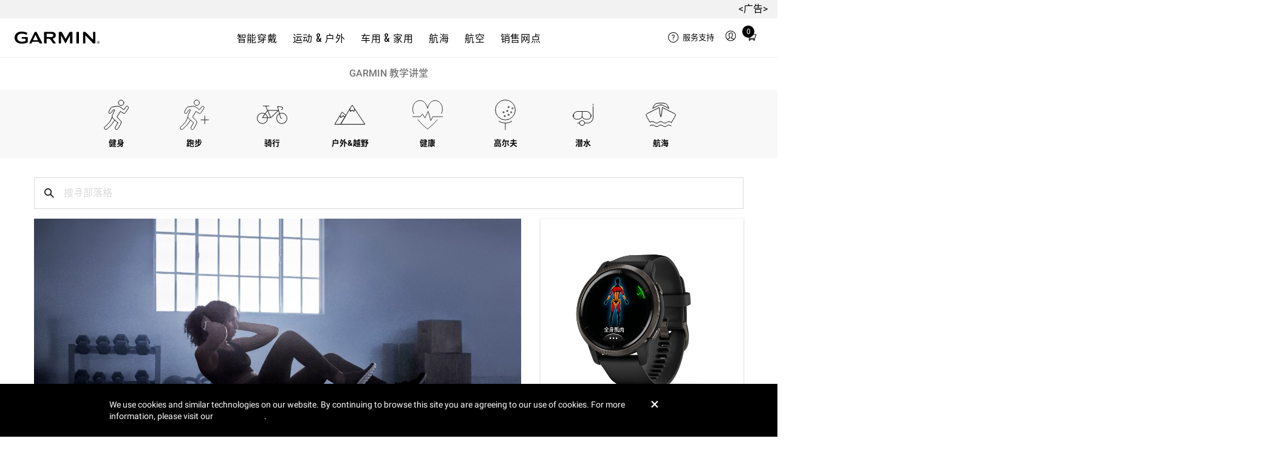

--- FILE ---
content_type: text/html; charset=UTF-8
request_url: https://blog.garmin.com.cn/fitness/making-the-most-of-hiit-workouts-with-garmin/
body_size: 33987
content:
<!doctype html>
<html lang="zh-CN">
<head>
  <meta charset="UTF-8" />
  <link rel="profile" href="https://gmpg.org/xfn/11" />
  <meta name='robots' content='index, follow, max-image-preview:large, max-snippet:-1, max-video-preview:-1' />

	<!-- This site is optimized with the Yoast SEO plugin v20.1 - https://yoast.com/wordpress/plugins/seo/ -->
	<title>利用Garmin发挥HIIT训练的最大效益 | Garmin 教学讲堂</title>
	<meta name="description" content="Garmin近期上市的 Venu 2及Venu 2S不但内置了步行、跑步、骑行等常见运动模式，还提供HIIT间歇运动模式。预装的 HIIT 训练搭配动画指导及自定义定时器，让您的每一分钟训练都能发挥更好的效益。下面举例来为大家介绍一些HIIT活动及益处：" />
	<link rel="canonical" href="https://blog.garmin.com.cn/fitness/making-the-most-of-hiit-workouts-with-garmin/" />
	<meta property="og:locale" content="zh_CN" />
	<meta property="og:type" content="article" />
	<meta property="og:title" content="利用Garmin发挥HIIT训练的最大效益 | Garmin 教学讲堂" />
	<meta property="og:description" content="Garmin近期上市的 Venu 2及Venu 2S不但内置了步行、跑步、骑行等常见运动模式，还提供HIIT间歇运动模式。预装的 HIIT 训练搭配动画指导及自定义定时器，让您的每一分钟训练都能发挥更好的效益。下面举例来为大家介绍一些HIIT活动及益处：" />
	<meta property="og:url" content="https://blog.garmin.com.cn/fitness/making-the-most-of-hiit-workouts-with-garmin/" />
	<meta property="og:site_name" content="Garmin 教学讲堂" />
	<meta property="article:published_time" content="2021-08-30T05:01:28+00:00" />
	<meta property="article:modified_time" content="2021-09-06T07:06:42+00:00" />
	<meta property="og:image" content="https://blog.garmin.com.cn/wp-content/uploads/2021/08/blog_cover9858.jpg" />
	<meta property="og:image:width" content="1280" />
	<meta property="og:image:height" content="700" />
	<meta property="og:image:type" content="image/jpeg" />
	<meta name="author" content="Rayna" />
	<meta name="twitter:card" content="summary_large_image" />
	<meta name="twitter:label1" content="作者" />
	<meta name="twitter:data1" content="Rayna" />
	<script type="application/ld+json" class="yoast-schema-graph">{"@context":"https://schema.org","@graph":[{"@type":"WebPage","@id":"https://blog.garmin.com.cn/fitness/making-the-most-of-hiit-workouts-with-garmin/","url":"https://blog.garmin.com.cn/fitness/making-the-most-of-hiit-workouts-with-garmin/","name":"利用Garmin发挥HIIT训练的最大效益 | Garmin 教学讲堂","isPartOf":{"@id":"https://blog.garmin.com.cn/#website"},"primaryImageOfPage":{"@id":"https://blog.garmin.com.cn/fitness/making-the-most-of-hiit-workouts-with-garmin/#primaryimage"},"image":{"@id":"https://blog.garmin.com.cn/fitness/making-the-most-of-hiit-workouts-with-garmin/#primaryimage"},"thumbnailUrl":"https://blog.garmin.com.cn/wp-content/uploads/2021/08/blog_cover9858.jpg","datePublished":"2021-08-30T05:01:28+00:00","dateModified":"2021-09-06T07:06:42+00:00","author":{"@id":"https://blog.garmin.com.cn/#/schema/person/45807c097c63d15a16ef961a018d3328"},"description":"Garmin近期上市的 Venu 2及Venu 2S不但内置了步行、跑步、骑行等常见运动模式，还提供HIIT间歇运动模式。预装的 HIIT 训练搭配动画指导及自定义定时器，让您的每一分钟训练都能发挥更好的效益。下面举例来为大家介绍一些HIIT活动及益处：","breadcrumb":{"@id":"https://blog.garmin.com.cn/fitness/making-the-most-of-hiit-workouts-with-garmin/#breadcrumb"},"inLanguage":"zh-CN","potentialAction":[{"@type":"ReadAction","target":["https://blog.garmin.com.cn/fitness/making-the-most-of-hiit-workouts-with-garmin/"]}]},{"@type":"ImageObject","inLanguage":"zh-CN","@id":"https://blog.garmin.com.cn/fitness/making-the-most-of-hiit-workouts-with-garmin/#primaryimage","url":"https://blog.garmin.com.cn/wp-content/uploads/2021/08/blog_cover9858.jpg","contentUrl":"https://blog.garmin.com.cn/wp-content/uploads/2021/08/blog_cover9858.jpg","width":1280,"height":700},{"@type":"BreadcrumbList","@id":"https://blog.garmin.com.cn/fitness/making-the-most-of-hiit-workouts-with-garmin/#breadcrumb","itemListElement":[{"@type":"ListItem","position":1,"name":"首页","item":"https://blog.garmin.com.cn/"},{"@type":"ListItem","position":2,"name":"利用Garmin发挥HIIT训练的最大效益"}]},{"@type":"WebSite","@id":"https://blog.garmin.com.cn/#website","url":"https://blog.garmin.com.cn/","name":"Garmin 教学讲堂","description":"","potentialAction":[{"@type":"SearchAction","target":{"@type":"EntryPoint","urlTemplate":"https://blog.garmin.com.cn/?s={search_term_string}"},"query-input":"required name=search_term_string"}],"inLanguage":"zh-CN"},{"@type":"Person","@id":"https://blog.garmin.com.cn/#/schema/person/45807c097c63d15a16ef961a018d3328","name":"Rayna","url":"https://blog.garmin.com.cn/author/9ee32d3b9ccab0e5/"}]}</script>
	<!-- / Yoast SEO plugin. -->


<link rel="alternate" type="application/rss+xml" title="Garmin 教学讲堂 &raquo; Feed" href="https://blog.garmin.com.cn/feed/" />
<link rel="alternate" type="application/rss+xml" title="Garmin 教学讲堂 &raquo; 评论Feed" href="https://blog.garmin.com.cn/comments/feed/" />
<script type="text/javascript">
window._wpemojiSettings = {"baseUrl":"https:\/\/s.w.org\/images\/core\/emoji\/14.0.0\/72x72\/","ext":".png","svgUrl":"https:\/\/s.w.org\/images\/core\/emoji\/14.0.0\/svg\/","svgExt":".svg","source":{"concatemoji":"https:\/\/blog.garmin.com.cn\/wp-includes\/js\/wp-emoji-release.min.js?ver=6b83a9ce6411c95aadffa942d07b142c"}};
/*! This file is auto-generated */
!function(e,a,t){var n,r,o,i=a.createElement("canvas"),p=i.getContext&&i.getContext("2d");function s(e,t){var a=String.fromCharCode,e=(p.clearRect(0,0,i.width,i.height),p.fillText(a.apply(this,e),0,0),i.toDataURL());return p.clearRect(0,0,i.width,i.height),p.fillText(a.apply(this,t),0,0),e===i.toDataURL()}function c(e){var t=a.createElement("script");t.src=e,t.defer=t.type="text/javascript",a.getElementsByTagName("head")[0].appendChild(t)}for(o=Array("flag","emoji"),t.supports={everything:!0,everythingExceptFlag:!0},r=0;r<o.length;r++)t.supports[o[r]]=function(e){if(p&&p.fillText)switch(p.textBaseline="top",p.font="600 32px Arial",e){case"flag":return s([127987,65039,8205,9895,65039],[127987,65039,8203,9895,65039])?!1:!s([55356,56826,55356,56819],[55356,56826,8203,55356,56819])&&!s([55356,57332,56128,56423,56128,56418,56128,56421,56128,56430,56128,56423,56128,56447],[55356,57332,8203,56128,56423,8203,56128,56418,8203,56128,56421,8203,56128,56430,8203,56128,56423,8203,56128,56447]);case"emoji":return!s([129777,127995,8205,129778,127999],[129777,127995,8203,129778,127999])}return!1}(o[r]),t.supports.everything=t.supports.everything&&t.supports[o[r]],"flag"!==o[r]&&(t.supports.everythingExceptFlag=t.supports.everythingExceptFlag&&t.supports[o[r]]);t.supports.everythingExceptFlag=t.supports.everythingExceptFlag&&!t.supports.flag,t.DOMReady=!1,t.readyCallback=function(){t.DOMReady=!0},t.supports.everything||(n=function(){t.readyCallback()},a.addEventListener?(a.addEventListener("DOMContentLoaded",n,!1),e.addEventListener("load",n,!1)):(e.attachEvent("onload",n),a.attachEvent("onreadystatechange",function(){"complete"===a.readyState&&t.readyCallback()})),(e=t.source||{}).concatemoji?c(e.concatemoji):e.wpemoji&&e.twemoji&&(c(e.twemoji),c(e.wpemoji)))}(window,document,window._wpemojiSettings);
</script>
<style type="text/css">
img.wp-smiley,
img.emoji {
	display: inline !important;
	border: none !important;
	box-shadow: none !important;
	height: 1em !important;
	width: 1em !important;
	margin: 0 0.07em !important;
	vertical-align: -0.1em !important;
	background: none !important;
	padding: 0 !important;
}
</style>
	<link rel='stylesheet' id='wp-block-library-css' href='https://blog.garmin.com.cn/wp-includes/css/dist/block-library/style.min.css?ver=6b83a9ce6411c95aadffa942d07b142c' type='text/css' media='all' />
<link rel='stylesheet' id='classic-theme-styles-css' href='https://blog.garmin.com.cn/wp-includes/css/classic-themes.min.css?ver=1' type='text/css' media='all' />
<style id='global-styles-inline-css' type='text/css'>
body{--wp--preset--color--black: #000000;--wp--preset--color--cyan-bluish-gray: #abb8c3;--wp--preset--color--white: #ffffff;--wp--preset--color--pale-pink: #f78da7;--wp--preset--color--vivid-red: #cf2e2e;--wp--preset--color--luminous-vivid-orange: #ff6900;--wp--preset--color--luminous-vivid-amber: #fcb900;--wp--preset--color--light-green-cyan: #7bdcb5;--wp--preset--color--vivid-green-cyan: #00d084;--wp--preset--color--pale-cyan-blue: #8ed1fc;--wp--preset--color--vivid-cyan-blue: #0693e3;--wp--preset--color--vivid-purple: #9b51e0;--wp--preset--gradient--vivid-cyan-blue-to-vivid-purple: linear-gradient(135deg,rgba(6,147,227,1) 0%,rgb(155,81,224) 100%);--wp--preset--gradient--light-green-cyan-to-vivid-green-cyan: linear-gradient(135deg,rgb(122,220,180) 0%,rgb(0,208,130) 100%);--wp--preset--gradient--luminous-vivid-amber-to-luminous-vivid-orange: linear-gradient(135deg,rgba(252,185,0,1) 0%,rgba(255,105,0,1) 100%);--wp--preset--gradient--luminous-vivid-orange-to-vivid-red: linear-gradient(135deg,rgba(255,105,0,1) 0%,rgb(207,46,46) 100%);--wp--preset--gradient--very-light-gray-to-cyan-bluish-gray: linear-gradient(135deg,rgb(238,238,238) 0%,rgb(169,184,195) 100%);--wp--preset--gradient--cool-to-warm-spectrum: linear-gradient(135deg,rgb(74,234,220) 0%,rgb(151,120,209) 20%,rgb(207,42,186) 40%,rgb(238,44,130) 60%,rgb(251,105,98) 80%,rgb(254,248,76) 100%);--wp--preset--gradient--blush-light-purple: linear-gradient(135deg,rgb(255,206,236) 0%,rgb(152,150,240) 100%);--wp--preset--gradient--blush-bordeaux: linear-gradient(135deg,rgb(254,205,165) 0%,rgb(254,45,45) 50%,rgb(107,0,62) 100%);--wp--preset--gradient--luminous-dusk: linear-gradient(135deg,rgb(255,203,112) 0%,rgb(199,81,192) 50%,rgb(65,88,208) 100%);--wp--preset--gradient--pale-ocean: linear-gradient(135deg,rgb(255,245,203) 0%,rgb(182,227,212) 50%,rgb(51,167,181) 100%);--wp--preset--gradient--electric-grass: linear-gradient(135deg,rgb(202,248,128) 0%,rgb(113,206,126) 100%);--wp--preset--gradient--midnight: linear-gradient(135deg,rgb(2,3,129) 0%,rgb(40,116,252) 100%);--wp--preset--duotone--dark-grayscale: url('#wp-duotone-dark-grayscale');--wp--preset--duotone--grayscale: url('#wp-duotone-grayscale');--wp--preset--duotone--purple-yellow: url('#wp-duotone-purple-yellow');--wp--preset--duotone--blue-red: url('#wp-duotone-blue-red');--wp--preset--duotone--midnight: url('#wp-duotone-midnight');--wp--preset--duotone--magenta-yellow: url('#wp-duotone-magenta-yellow');--wp--preset--duotone--purple-green: url('#wp-duotone-purple-green');--wp--preset--duotone--blue-orange: url('#wp-duotone-blue-orange');--wp--preset--font-size--small: 13px;--wp--preset--font-size--medium: 20px;--wp--preset--font-size--large: 36px;--wp--preset--font-size--x-large: 42px;--wp--preset--spacing--20: 0.44rem;--wp--preset--spacing--30: 0.67rem;--wp--preset--spacing--40: 1rem;--wp--preset--spacing--50: 1.5rem;--wp--preset--spacing--60: 2.25rem;--wp--preset--spacing--70: 3.38rem;--wp--preset--spacing--80: 5.06rem;}:where(.is-layout-flex){gap: 0.5em;}body .is-layout-flow > .alignleft{float: left;margin-inline-start: 0;margin-inline-end: 2em;}body .is-layout-flow > .alignright{float: right;margin-inline-start: 2em;margin-inline-end: 0;}body .is-layout-flow > .aligncenter{margin-left: auto !important;margin-right: auto !important;}body .is-layout-constrained > .alignleft{float: left;margin-inline-start: 0;margin-inline-end: 2em;}body .is-layout-constrained > .alignright{float: right;margin-inline-start: 2em;margin-inline-end: 0;}body .is-layout-constrained > .aligncenter{margin-left: auto !important;margin-right: auto !important;}body .is-layout-constrained > :where(:not(.alignleft):not(.alignright):not(.alignfull)){max-width: var(--wp--style--global--content-size);margin-left: auto !important;margin-right: auto !important;}body .is-layout-constrained > .alignwide{max-width: var(--wp--style--global--wide-size);}body .is-layout-flex{display: flex;}body .is-layout-flex{flex-wrap: wrap;align-items: center;}body .is-layout-flex > *{margin: 0;}:where(.wp-block-columns.is-layout-flex){gap: 2em;}.has-black-color{color: var(--wp--preset--color--black) !important;}.has-cyan-bluish-gray-color{color: var(--wp--preset--color--cyan-bluish-gray) !important;}.has-white-color{color: var(--wp--preset--color--white) !important;}.has-pale-pink-color{color: var(--wp--preset--color--pale-pink) !important;}.has-vivid-red-color{color: var(--wp--preset--color--vivid-red) !important;}.has-luminous-vivid-orange-color{color: var(--wp--preset--color--luminous-vivid-orange) !important;}.has-luminous-vivid-amber-color{color: var(--wp--preset--color--luminous-vivid-amber) !important;}.has-light-green-cyan-color{color: var(--wp--preset--color--light-green-cyan) !important;}.has-vivid-green-cyan-color{color: var(--wp--preset--color--vivid-green-cyan) !important;}.has-pale-cyan-blue-color{color: var(--wp--preset--color--pale-cyan-blue) !important;}.has-vivid-cyan-blue-color{color: var(--wp--preset--color--vivid-cyan-blue) !important;}.has-vivid-purple-color{color: var(--wp--preset--color--vivid-purple) !important;}.has-black-background-color{background-color: var(--wp--preset--color--black) !important;}.has-cyan-bluish-gray-background-color{background-color: var(--wp--preset--color--cyan-bluish-gray) !important;}.has-white-background-color{background-color: var(--wp--preset--color--white) !important;}.has-pale-pink-background-color{background-color: var(--wp--preset--color--pale-pink) !important;}.has-vivid-red-background-color{background-color: var(--wp--preset--color--vivid-red) !important;}.has-luminous-vivid-orange-background-color{background-color: var(--wp--preset--color--luminous-vivid-orange) !important;}.has-luminous-vivid-amber-background-color{background-color: var(--wp--preset--color--luminous-vivid-amber) !important;}.has-light-green-cyan-background-color{background-color: var(--wp--preset--color--light-green-cyan) !important;}.has-vivid-green-cyan-background-color{background-color: var(--wp--preset--color--vivid-green-cyan) !important;}.has-pale-cyan-blue-background-color{background-color: var(--wp--preset--color--pale-cyan-blue) !important;}.has-vivid-cyan-blue-background-color{background-color: var(--wp--preset--color--vivid-cyan-blue) !important;}.has-vivid-purple-background-color{background-color: var(--wp--preset--color--vivid-purple) !important;}.has-black-border-color{border-color: var(--wp--preset--color--black) !important;}.has-cyan-bluish-gray-border-color{border-color: var(--wp--preset--color--cyan-bluish-gray) !important;}.has-white-border-color{border-color: var(--wp--preset--color--white) !important;}.has-pale-pink-border-color{border-color: var(--wp--preset--color--pale-pink) !important;}.has-vivid-red-border-color{border-color: var(--wp--preset--color--vivid-red) !important;}.has-luminous-vivid-orange-border-color{border-color: var(--wp--preset--color--luminous-vivid-orange) !important;}.has-luminous-vivid-amber-border-color{border-color: var(--wp--preset--color--luminous-vivid-amber) !important;}.has-light-green-cyan-border-color{border-color: var(--wp--preset--color--light-green-cyan) !important;}.has-vivid-green-cyan-border-color{border-color: var(--wp--preset--color--vivid-green-cyan) !important;}.has-pale-cyan-blue-border-color{border-color: var(--wp--preset--color--pale-cyan-blue) !important;}.has-vivid-cyan-blue-border-color{border-color: var(--wp--preset--color--vivid-cyan-blue) !important;}.has-vivid-purple-border-color{border-color: var(--wp--preset--color--vivid-purple) !important;}.has-vivid-cyan-blue-to-vivid-purple-gradient-background{background: var(--wp--preset--gradient--vivid-cyan-blue-to-vivid-purple) !important;}.has-light-green-cyan-to-vivid-green-cyan-gradient-background{background: var(--wp--preset--gradient--light-green-cyan-to-vivid-green-cyan) !important;}.has-luminous-vivid-amber-to-luminous-vivid-orange-gradient-background{background: var(--wp--preset--gradient--luminous-vivid-amber-to-luminous-vivid-orange) !important;}.has-luminous-vivid-orange-to-vivid-red-gradient-background{background: var(--wp--preset--gradient--luminous-vivid-orange-to-vivid-red) !important;}.has-very-light-gray-to-cyan-bluish-gray-gradient-background{background: var(--wp--preset--gradient--very-light-gray-to-cyan-bluish-gray) !important;}.has-cool-to-warm-spectrum-gradient-background{background: var(--wp--preset--gradient--cool-to-warm-spectrum) !important;}.has-blush-light-purple-gradient-background{background: var(--wp--preset--gradient--blush-light-purple) !important;}.has-blush-bordeaux-gradient-background{background: var(--wp--preset--gradient--blush-bordeaux) !important;}.has-luminous-dusk-gradient-background{background: var(--wp--preset--gradient--luminous-dusk) !important;}.has-pale-ocean-gradient-background{background: var(--wp--preset--gradient--pale-ocean) !important;}.has-electric-grass-gradient-background{background: var(--wp--preset--gradient--electric-grass) !important;}.has-midnight-gradient-background{background: var(--wp--preset--gradient--midnight) !important;}.has-small-font-size{font-size: var(--wp--preset--font-size--small) !important;}.has-medium-font-size{font-size: var(--wp--preset--font-size--medium) !important;}.has-large-font-size{font-size: var(--wp--preset--font-size--large) !important;}.has-x-large-font-size{font-size: var(--wp--preset--font-size--x-large) !important;}
.wp-block-navigation a:where(:not(.wp-element-button)){color: inherit;}
:where(.wp-block-columns.is-layout-flex){gap: 2em;}
.wp-block-pullquote{font-size: 1.5em;line-height: 1.6;}
</style>
<link rel='stylesheet' id='garminvisual-css' href='https://blog.garmin.com.cn/wp-content/themes/garminvisual/assets/main_1.1.3.css' type='text/css' media='all' />
<script type='text/javascript' src='https://blog.garmin.com.cn/wp-content/themes/garminvisual/assets/bundle_1.1.3.js?ver=6b83a9ce6411c95aadffa942d07b142c' id='garminvisual-js'></script>
<link rel="EditURI" type="application/rsd+xml" title="RSD" href="https://blog.garmin.com.cn/xmlrpc.php?rsd" />
<link rel="wlwmanifest" type="application/wlwmanifest+xml" href="https://blog.garmin.com.cn/wp-includes/wlwmanifest.xml" />

<link rel='shortlink' href='https://blog.garmin.com.cn/?p=9858' />
<link rel="alternate" type="application/json+oembed" href="https://blog.garmin.com.cn/wp-json/oembed/1.0/embed?url=https%3A%2F%2Fblog.garmin.com.cn%2Ffitness%2Fmaking-the-most-of-hiit-workouts-with-garmin%2F" />
<link rel="alternate" type="text/xml+oembed" href="https://blog.garmin.com.cn/wp-json/oembed/1.0/embed?url=https%3A%2F%2Fblog.garmin.com.cn%2Ffitness%2Fmaking-the-most-of-hiit-workouts-with-garmin%2F&#038;format=xml" />
<link rel="preconnect" href="https://consent.trustarc.com/" crossorigin rel="external nofollow">
<link rel="preconnect" href="https://static.garmincdn.com/" crossorigin rel="external nofollow">
<link rel="preconnect" href="https://services.garmin.com/" crossorigin rel="external nofollow">
<link rel="preconnect" href="https://static.garmin.cn/" crossorigin rel="external nofollow">
<link rel="preconnect" href="https://fonts.garmin.com/" crossorigin rel="external nofollow">	
<link rel="preconnect" href="https://fonts.googleapis.com/" crossorigin rel="external nofollow">
	
  <meta name="viewport" content="width=device-width,initial-scale=1"><meta http-equiv="X-UA-Compatible" content="IE=edge"><link rel="stylesheet" type="text/css" href="https://fonts.garmin.com/static.garmin.com/fonts/roboto-standard/roboto-standard.css" media="screen"><link rel="stylesheet" type="text/css" href="https://fonts.garmin.com/static.garmin.com/fonts/noto-sans-simplified-chinese/noto-sans-simplified-chinese.css" media="screen"><link rel="stylesheet" type="text/css" href="https://fonts.garmin.com/static.garmin.com/fonts/oswald/oswald.css" media="screen"><link rel="apple-touch-icon" sizes="180x180" href="https://static.garmincdn.com/favicons/apple-touch-icon.png"><link rel="icon" type="image/png" sizes="32x32" href="https://static.garmincdn.com/favicons/favicon-32x32.png"><link rel="icon" type="image/png" sizes="16x16" href="https://static.garmincdn.com/favicons/favicon-16x16.png"><link rel="manifest" href="https://static.garmincdn.com/favicons/site.webmanifest"><link rel="mask-icon" href="https://static.garmincdn.com/favicons/safari-pinned-tab.svg" color="#5a757c"><meta name="msapplication-TileColor" content="#2d89ef"><link rel="preload" as="font" type="font/otf" crossorigin href="https://fonts.garmin.com/static.garmin.com/fonts/superscripts-oswald/Superscript-Oswald-Regular.otf"><link rel="preload" as="font" type="font/otf" crossorigin href="https://fonts.garmin.com/static.garmin.com/fonts/superscripts-oswald/Superscript-Oswald-InsideSup-Regular.otf"><link rel="stylesheet" type="text/css" href="https://fonts.garmin.com/static.garmin.com/fonts/superscripts-oswald/superscripts-insidesup-oswald.css" media="screen"><link rel="stylesheet" type="text/css" href="https://fonts.garmin.com/static.garmin.com/fonts/superscripts-oswald/superscripts-oswald.css" media="screen"><link rel="preload" as="font" type="font/otf" crossorigin href="https://fonts.garmin.com/static.garmin.com/fonts/superscripts-roboto/Superscript-Roboto-InsideSup-Regular.otf"><link rel="preload" as="font" type="font/otf" crossorigin href="https://fonts.garmin.com/static.garmin.com/fonts/superscripts-roboto/Superscript-Roboto-Regular.otf"><link rel="stylesheet" type="text/css" href="https://fonts.garmin.com/static.garmin.com/fonts/superscripts-roboto/superscripts-insidesup-roboto.css" media="screen"><link rel="stylesheet" type="text/css" href="https://fonts.garmin.com/static.garmin.com/fonts/superscripts-roboto/superscripts-roboto.css" media="screen"><script id="utag">(()=>{let a=e=>{"complete"===e.target.readyState&&t()},n=(r=200,o=1e3)=>new Promise((e,t)=>{let a=Date.now(),n=()=>{1===window?.utag?.handler?.iflag?e():Date.now()-a>=o?t(new Error("Timeout: Unable to validate that utag is ready")):setTimeout(n,r)};n()}),t=()=>{let e=document.getElementById("utag"),t=document.createElement("script");t.src=window?.WCS_ANALYTICS_OVERRIDES?.usePrimaryUtag?"https://tags.tiqcdn.com/utag/garmin/primary/prod/utag.js":"https://tags.tiqcdn.com/utag/garmin/main/prod/utag.js",t.type="text/javascript",t.async=!0,t.onload=()=>{n().then(()=>{window.dispatchEvent(new Event("utag-ready"))}).catch(e=>{console.warn(e)})},setTimeout(()=>{e.parentNode.insertBefore(t,e),document.removeEventListener("readystatechange",a)},500)};"complete"!==document.readyState?document.addEventListener("readystatechange",a,{passive:!0},!0):t()})()</script><link rel="preconnect" href="https://consent.trustarc.com/" crossorigin>	
<script> var _hmt = _hmt || []; (function() { var hm = document.createElement("script"); hm.src = "https://hm.baidu.com/hm.js?a50b82fc7650474469fdcc3e5c93f6b3"; var s = document.getElementsByTagName("script")[0]; s.parentNode.insertBefore(hm, s); var hm2 = document.createElement("script"); hm2.src = "https://hm.baidu.com/hm.js?65e0c2e7625b22d71a68c235eb713959"; var s2 = document.getElementsByTagName("script")[0]; s2.parentNode.insertBefore(hm2, s2); })();</script>
</head>
<body>
  <div id="consent_blackbar"></div><script type="text/javascript" defer="defer" src="https://consent.trustarc.com/notice?domain=none&c=teconsent&js=nj&noticeType=bb&text=true&gtm=1&pcookie" crossorigin=""></script><script>let getCookie=t=>(document.cookie?.split(";")||[]).find(e=>e.trim().startsWith(t)),hideConsent=()=>{document.getElementById("consent_blackbar").style.display="none",document.getElementById("teconsent-wrapper").style.display="none"},garminTrackableCookie=getCookie("GMN_TRACKABLE")?.split("=")?.[1];"0"===garminTrackableCookie&&document.addEventListener("DOMContentLoaded",hideConsent)</script><style>:root{--g-breakpoint-xs:480px;--g-breakpoint-sm:768px;--g-breakpoint-md:1024px;--g-breakpoint-lg:1200px;--g-breakpoint-xl:1350px;--g-breakpoint-xxl:1440px;--g-breakpoint-xxxl:1824px;--g-breakpoint-standard:768px}:root{--g-spacing-none:0;--g-spacing-xs:0.25rem;--g-spacing-sm:0.5rem;--g-spacing-md:1rem;--g-spacing-lg:1.5rem;--g-spacing-xl:2rem;--g-spacing-xxl:5rem}sup{font-family:Superscripts-InsideSup-Roboto,Roboto,"Noto Sans TC","Noto Sans SC","Noto Sans JP","Noto Sans KR",Prompt,sans-serif}h1 sup,h2 sup,h3 sup,h4 sup,h5 sup,h6 sup{font-family:Superscripts-InsideSup-Oswald,Oswald,"Roboto Condensed",Roboto,"Noto Sans TC","Noto Sans SC","Noto Sans JP","Noto Sans KR",Prompt,sans-serif}sup{font-size:max(52%,.4em);line-height:1;position:relative;top:0;vertical-align:super}h1 sup,h2 sup,h3 sup,h4 sup,h5 sup,h6 sup{font-size:max(41%,.4em)}h1 sup{top:-.35rem}h2 sup{top:-.275rem}h3 sup{top:-.2rem}h4 sup{top:-.15rem}h5 sup{top:-.1rem}body{-webkit-text-size-adjust:none;margin:0;padding:0}.gh__header *,.gh__header ul{margin:0;padding:0}.gh__header a{text-decoration:none;color:inherit}.items__menu__icon{display:flex;align-items:center}@media screen and (min-width:1024px){.items__menu__icon{display:none}}.items__menu__icon .minus{display:none}.gh__utility-bar{font-family:Superscripts-Roboto,Roboto,"Noto Sans TC","Noto Sans SC","Noto Sans JP","Noto Sans KR",Prompt,sans-serif;display:flex;justify-content:flex-end;align-items:center;width:calc(100% - 2rem);box-sizing:border-box;height:50px}@media screen and (min-width:1024px){.gh__utility-bar{position:relative;width:auto;min-width:170px;margin-inline-end:1rem;height:72px;flex-shrink:0}.gh__utility-bar>[class*=gh__utility-bar__]:last-child,.gh__utility-bar>[class*=gh__utility-bar__]:nth-last-child(2){position:static}.gh__utility-bar>[class*=gh__utility-bar__]:last-child>.gh__utility-bar__dd,.gh__utility-bar>[class*=gh__utility-bar__]:nth-last-child(2)>.gh__utility-bar__dd{inset-inline-end:0;transform:none}}@media screen and (min-width:1200px){.gh__utility-bar{height:64px;margin-inline-end:0;width:13.75rem}}.gh__utility-bar__dd{display:none;position:absolute;z-index:1;width:100vw;inset-inline-end:0;background:#fff;border:solid #eee;border-width:1px 0;text-align:start;top:50px}@media screen and (min-width:1024px){.gh__utility-bar__dd{display:block;visibility:hidden;-webkit-transition:visibility 0s;transition:visibility 0s}}.gh__utility-bar__dd a.gh__nav__categories__items__menu__link:active,.gh__utility-bar__dd a.gh__nav__categories__items__menu__link:hover,.gh__utility-bar__dd a.gh__nav__categories__items__menu__link:link,.gh__utility-bar__dd a.gh__nav__categories__items__menu__link:visited{color:#000;text-decoration:none}.gh__utility-bar__dd a.gh__nav__categories__items__menu__link:hover{text-decoration:underline}@media screen and (min-width:1024px){.gh__utility-bar__dd{top:72px;inset-inline-end:50%;transform:translateX(50%);min-width:9rem;padding:1rem 1.5rem;border-width:1px;width:auto}}@media screen and (min-width:1200px){.gh__utility-bar__dd{top:64px}}.gh__utility-bar__cart,.gh__utility-bar__search,.gh__utility-bar__sign-in,.gh__utility-bar__support{display:flex;align-items:center;cursor:pointer;height:100%}.gh__utility-bar__cart.js__utility-bar-item,.gh__utility-bar__search.js__utility-bar-item,.gh__utility-bar__sign-in.js__utility-bar-item,.gh__utility-bar__support.js__utility-bar-item{box-shadow:none;-webkit-transition:box-shadow 0s;transition:box-shadow 0s}.gh__utility-bar__cart.js__utility-bar-item--active,.gh__utility-bar__cart.js__utility-bar-item:hover,.gh__utility-bar__search.js__utility-bar-item--active,.gh__utility-bar__search.js__utility-bar-item:hover,.gh__utility-bar__sign-in.js__utility-bar-item--active,.gh__utility-bar__sign-in.js__utility-bar-item:hover,.gh__utility-bar__support.js__utility-bar-item--active,.gh__utility-bar__support.js__utility-bar-item:hover{box-shadow:0 -.2rem 0 #000 inset}.gh__utility-bar__cart.js__utility-bar-item--active .gh__utility-bar__dd,.gh__utility-bar__cart.js__utility-bar-item:hover .gh__utility-bar__dd,.gh__utility-bar__search.js__utility-bar-item--active .gh__utility-bar__dd,.gh__utility-bar__search.js__utility-bar-item:hover .gh__utility-bar__dd,.gh__utility-bar__sign-in.js__utility-bar-item--active .gh__utility-bar__dd,.gh__utility-bar__sign-in.js__utility-bar-item:hover .gh__utility-bar__dd,.gh__utility-bar__support.js__utility-bar-item--active .gh__utility-bar__dd,.gh__utility-bar__support.js__utility-bar-item:hover .gh__utility-bar__dd{display:block}@media screen and (min-width:1024px){.gh__utility-bar__cart.js__utility-bar-item--active,.gh__utility-bar__cart.js__utility-bar-item:hover,.gh__utility-bar__search.js__utility-bar-item--active,.gh__utility-bar__search.js__utility-bar-item:hover,.gh__utility-bar__sign-in.js__utility-bar-item--active,.gh__utility-bar__sign-in.js__utility-bar-item:hover,.gh__utility-bar__support.js__utility-bar-item--active,.gh__utility-bar__support.js__utility-bar-item:hover{transition-delay:.25s}.gh__utility-bar__cart.js__utility-bar-item--active .gh__utility-bar__dd,.gh__utility-bar__cart.js__utility-bar-item:hover .gh__utility-bar__dd,.gh__utility-bar__search.js__utility-bar-item--active .gh__utility-bar__dd,.gh__utility-bar__search.js__utility-bar-item:hover .gh__utility-bar__dd,.gh__utility-bar__sign-in.js__utility-bar-item--active .gh__utility-bar__dd,.gh__utility-bar__sign-in.js__utility-bar-item:hover .gh__utility-bar__dd,.gh__utility-bar__support.js__utility-bar-item--active .gh__utility-bar__dd,.gh__utility-bar__support.js__utility-bar-item:hover .gh__utility-bar__dd{visibility:visible;transition-delay:.25s}}.gh__utility-bar__sign-in{margin-inline-start:.25rem}@media screen and (min-width:1024px){.gh__utility-bar__sign-in{position:relative}}.gh__utility-bar__sign-in__icon{width:1.875rem;max-height:1.875rem}.gh__utility-bar__sign-in .gh__utility-bar__dd{line-height:2rem}@media screen and (min-width:1024px){.gh__utility-bar__sign-in .gh__utility-bar__dd{line-height:normal}}.gh__utility-bar__support{display:none}@media screen and (min-width:1024px){.gh__utility-bar__support{display:flex;align-items:center;position:relative;font-size:.8125rem;min-width:70px;margin-inline-end:.5rem}.gh__utility-bar__support__wrapper{display:flex;align-items:center;padding:.25rem 0}.gh__utility-bar__support__icon{width:1.125rem;max-height:1.125rem}}.gh__utility-bar__support .gh__utility-bar--text{margin-inline-start:.4rem}.gh__utility-bar__support .gh__utility-bar--text:hover{text-decoration:none}.gh__utility-bar__cart{margin:0 .25rem}.gh__utility-bar__cart-wrapper{position:relative;display:block}.gh__utility-bar__cart-wrapper__items-number{position:absolute;width:1.25rem;height:1.25rem;background:#000;color:#fff;display:inline-block;text-align:center;border-radius:100%;top:-2px;inset-inline-end:-4px;line-height:1.25rem;font-size:.75rem}.gh__utility-bar__cart__icon{width:1.875rem;max-height:1.875rem}.gh__utility-bar__cart .cart-live-reader{clip:rect(1px,1px,1px,1px);position:absolute;overflow:hidden;width:0}.gh__utility-bar__search{border:none;background:rgba(0,0,0,0);inset-inline-start:calc(1.5rem + 20px);cursor:pointer;position:absolute;top:0;height:calc(2.5rem + 11px)}@media screen and (min-width:1024px){.gh__utility-bar__search{inset-inline-start:0;margin-inline-start:.25rem;display:flex;align-items:center;position:relative;height:100%}}.gh__utility-bar__search__icon{width:1.875rem;max-height:1.875rem}.gh__utility-bar__login{font-family:Superscripts-Oswald,Oswald,"Roboto Condensed",Roboto,"Noto Sans TC","Noto Sans SC","Noto Sans JP","Noto Sans KR",Prompt,sans-serif;font-weight:400;letter-spacing:.05rem;letter-spacing:.04rem}.gh__hamburger{border:none;background:rgba(0,0,0,0);position:absolute;inset-inline-start:0;width:20px;height:11px;padding:1.25rem 0;padding-inline:1.25rem .25rem;top:0}.gh__hamburger:hover{cursor:pointer}.gh__hamburger__bottom,.gh__hamburger__top{position:absolute;background:#000;height:2px;width:20px;border-radius:20px;transform:rotate(0);transition:all ease .5s;transform-origin:center center}.gh__hamburger__bottom{transform:translateY(8px)}@media screen and (min-width:1024px){.gh__hamburger{display:none}}.gh__search{position:absolute;display:none;box-sizing:content-box;width:calc(100% - 2rem);top:50px;margin:1rem 0;inset-inline-start:1rem}@media screen and (min-width:1024px){.gh__search{justify-content:center;align-items:center;background:#fff;display:none;width:100%;height:100%;margin:0;top:0;inset-inline-start:0;z-index:1}}.gh__search__form{margin-bottom:0;width:100%}.gh__search__input{font-family:Superscripts-Roboto,Roboto,"Noto Sans TC","Noto Sans SC","Noto Sans JP","Noto Sans KR",Prompt,sans-serif;font-size:.8125rem;line-height:1.3rem;width:100%;border:2px solid #d8d8d8;padding:1rem 2.6rem;background:rgba(0,0,0,0);box-sizing:border-box}.gh__search__input::placeholder{color:#727272;opacity:1;font-size:.8125rem}.gh__search__input:focus{outline:0;border-color:#000}@media screen and (min-width:1024px){.gh__search__input{padding-block:.6rem;padding-inline:1.9rem 2rem;border:1px solid #d8d8d8}}.gh__search__input__icon{position:absolute;height:100%;inset-inline-start:10px;top:0;width:30px}@media screen and (min-width:1024px){.gh__search__input__icon{height:100%;inset-inline-start:3px}}.gh__search__close{display:none}.gh__search__close__icon{width:1rem;max-height:1rem}@media screen and (min-width:1024px){.gh__search__close{display:block;position:absolute;inset-inline-end:0;top:50%;transform:translateY(-50%);background:0 0;border:none;padding:.75rem .5rem;cursor:pointer}}.gh__search .hidden{display:none}.gh__nav__categories__items__menu__promo-card{display:none;border:.5px solid #d8d8d8;border-radius:3px;box-shadow:0 0 6px 0 #d8d8d8;flex-direction:column;margin-top:1rem;max-width:250px}@media screen and (min-width:1024px){.gh__nav__categories__items__menu__promo-card{display:flex}}.gh__nav__categories__items__menu__promo-card__heading{font-family:Superscripts-Oswald,Oswald,"Roboto Condensed",Roboto,"Noto Sans TC","Noto Sans SC","Noto Sans JP","Noto Sans KR",Prompt,sans-serif;font-weight:400;letter-spacing:.05rem;font-size:1.25rem}.gh__nav__categories__items__menu__promo-card__copy{font-family:Superscripts-Roboto,Roboto,"Noto Sans TC","Noto Sans SC","Noto Sans JP","Noto Sans KR",Prompt,sans-serif;font-size:.9rem}.gh__nav__categories__items__menu__promo-card__cta{padding:1rem 0;text-align:end;font-size:.9rem;font-weight:500;display:block}.gh__nav__categories__items__menu__promo-card__link{display:block;padding:.875rem 2rem;font-size:.8125rem;line-height:1.25}.gh__nav__categories__items__menu__promo-card__link:hover{text-decoration:underline}@media screen and (min-width:1024px){.gh__nav__categories__items__menu__promo-card__link{display:none}}.gh__nav__categories__items__menu__promo-card__footnote{font-size:.6875rem;margin:1rem 0 1.5rem;line-height:1.5}.gh__nav__categories__items__menu__promo-card__footnote.left{text-align:start}.gh__nav__categories__items__menu__promo-card__image{object-fit:cover}@media screen and (-ms-high-contrast:active),(-ms-high-contrast:none){.gh__nav__categories__items__menu__promo-card__image{max-height:100%}}.gh__nav__categories__items__menu__promo-card a,.gh__nav__categories__items__menu__promo-card a:active,.gh__nav__categories__items__menu__promo-card a:focus,.gh__nav__categories__items__menu__promo-card a:hover,.gh__nav__categories__items__menu__promo-card a:link,.gh__nav__categories__items__menu__promo-card a:visited{color:#000}.gh__nav__categories__items__menu__promo-card .grouping{padding:0 1rem}.gh__nav__categories__items__menu__promo-card .horizontal{display:flex;flex-direction:row;text-align:start}.gh__nav__categories__items__menu__promo-card .horizontal .gh__nav__categories__items__menu__promo-card__image{width:40%}.gh__nav__categories__items__menu__promo-card .horizontal .gh__nav__categories__items__menu__promo-card__heading{padding:.5rem 0}.gh__nav__categories__items__menu__promo-card .vertical{text-align:center}.gh__nav__categories__items__menu__promo-card .vertical .gh__nav__categories__items__menu__promo-card__image{width:100%}.gh__nav__categories__items__menu__promo-card .vertical .gh__nav__categories__items__menu__promo-card__heading{padding:1rem 0 .875rem 0}.gh__header__nav__ie-banner{font-family:Superscripts-Roboto,Roboto,"Noto Sans TC","Noto Sans SC","Noto Sans JP","Noto Sans KR",Prompt,sans-serif;background:#ff9b00;text-align:center;padding:.5rem 2rem;position:relative;order:1;display:none}.gh__header__nav__ie-banner--visible{display:block}.gh__header__nav__ie-banner__close{display:block;position:absolute;inset-inline-end:0;top:50%;transform:translateY(-50%);background:0 0;border:none;padding:.75rem .5rem;cursor:pointer}.gh__header__nav__ie-banner__close__icon{width:1rem;max-height:1rem}.gh__header__nav__ie-banner .gh__header__nav__ie-banner__link{text-decoration:underline}#teconsent{background-color:#000;text-align:start;width:100%}#teconsent a{font-family:Superscripts-Roboto,Roboto,"Noto Sans TC","Noto Sans SC","Noto Sans JP","Noto Sans KR",Prompt,sans-serif;display:block;padding:0 1.5rem 1rem;color:#fff;text-decoration:underline}#consent_blackbar{position:fixed;z-index:100000;width:100%;bottom:0;background-color:#000;border-top:solid 1px #fff;margin:0 auto}#truste-consent-track{display:flex;justify-content:center}#truste-consent-track #top{background-color:#000}#truste-consent-track #top #truste-consent-text .trustarc-bannerHeader{color:#fff}#truste-consent-content{display:flex;align-items:center;justify-content:center;flex-wrap:wrap;width:100%}@media(max-width:1024px){#truste-consent-content{flex-direction:column;flex-wrap:nowrap}}#truste-consent-text{font-family:Superscripts-Roboto,Roboto,"Noto Sans TC","Noto Sans SC","Noto Sans JP","Noto Sans KR",Prompt,sans-serif;margin:1rem;color:#fff}#truste-consent-buttons{display:flex;flex-direction:row;margin:.5rem}@media(max-width:1024px){#truste-consent-buttons{justify-content:center;flex-direction:column;width:90%}}#truste-consent-button#truste-consent-button,#truste-consent-required#truste-consent-required,#truste-show-consent#truste-show-consent{font-family:Superscripts-Roboto,Roboto,"Noto Sans TC","Noto Sans SC","Noto Sans JP","Noto Sans KR",Prompt,sans-serif;color:#fff;background-color:inherit;cursor:pointer;padding:.5rem;margin:.5rem;background:rgba(0,0,0,0);border-radius:0;border-color:#333;border-top-color:#727272;border-inline-start-color:#727272}.truste-pp-text.truste-pp-text{font-family:Superscripts-Roboto,Roboto,"Noto Sans TC","Noto Sans SC","Noto Sans JP","Noto Sans KR",Prompt,sans-serif;display:flex;align-items:center;color:#fff;margin:1rem;font-size:16px}@media(max-width:1024px){.truste-pp-text.truste-pp-text{justify-content:center}}.gh__header{position:relative;z-index:99999;background:#fff;color:#000}.gh__header .china-ad{background:#f2f2f2;display:block;padding:.25rem 1rem;text-align:end}.gh__header__nav{position:relative;display:flex;flex-direction:column}.gh__header__nav--active .gh__nav{display:block}.gh__header__nav--active .gh__search{display:block}@media screen and (min-width:1024px){.gh__header__nav--active .gh__search{display:none}}.gh__header__nav--active .gh__utility-bar.has-search-ref{margin-bottom:88px}@media screen and (min-width:1024px){.gh__header__nav--active .gh__utility-bar.has-search-ref{margin-bottom:0}}.gh__header__nav--active .gh__hamburger__top{transform:rotate(-45deg) translate(-2px,2px)}.gh__header__nav--active .gh__hamburger__bottom{transform:rotate(45deg) translate(2px,2px)}.gh__header__nav.gh__search--active .gh__search{display:block}@media screen and (min-width:1024px){.gh__header__nav.gh__search--active .gh__search{display:none}}.gh__header__nav.gh__search--active .gh__utility-bar.has-search-ref{margin-bottom:88px}@media screen and (min-width:1024px){.gh__header__nav.gh__search--active .gh__utility-bar.has-search-ref{margin-bottom:0}}@media screen and (min-width:1024px){.gh__header__nav .gh__search.gh__search--active{display:flex}}.gh__header__nav__content{position:relative;display:flex;align-items:center;flex-direction:column;justify-content:center;background:#fff;order:2}@media screen and (min-width:1024px){.gh__header__nav__content{flex-direction:column-reverse;align-items:flex-end;justify-content:flex-end}}@media screen and (min-width:1200px){.gh__header__nav__content{box-shadow:0 1px 0 #eee;flex-direction:row;justify-content:space-between;align-items:center;padding:0 1.5rem}}.gh__header__nav__skip{font-family:Superscripts-Roboto,Roboto,"Noto Sans TC","Noto Sans SC","Noto Sans JP","Noto Sans KR",Prompt,sans-serif;position:absolute;top:-400px;inset-inline-start:2rem;z-index:99;background:#000;color:#fff;text-decoration:none;font-size:.8rem;padding:.25rem .5rem;transition:top .25s ease}.gh__header__nav__skip,.gh__header__nav__skip:active,.gh__header__nav__skip:hover,.gh__header__nav__skip:visited{color:#fff!important;text-decoration:none}.gh__header__nav__skip:focus{top:0}.gh__header__nav__takeover{font-family:Superscripts-Roboto,Roboto,"Noto Sans TC","Noto Sans SC","Noto Sans JP","Noto Sans KR",Prompt,sans-serif;background:#000;color:#fff;text-align:center;padding:.5rem 2rem;display:block;font-size:.8rem;letter-spacing:.02rem;width:100%;box-shadow:0 1px 0 #000;box-sizing:border-box;order:3}.gh__header__nav__takeover__link,.gh__header__nav__takeover__link:active,.gh__header__nav__takeover__link:hover,.gh__header__nav__takeover__link:visited{color:#fff;text-decoration:none}.gh__header__nav__takeover a:active,.gh__header__nav__takeover a:hover,.gh__header__nav__takeover a:link,.gh__header__nav__takeover a:visited{color:#fff!important}@media screen and (min-width:1200px){.gh__logo-container{width:13.75rem}}.gh__logo-container__logo{width:130px;position:absolute;left:50%;transform:translateX(-50%);padding:1rem 0;top:0;box-sizing:border-box;display:flex;align-items:center}.gh__logo-container__logo__svg{width:100%;max-height:18px}@media screen and (min-width:1024px){.gh__logo-container__logo__svg{max-height:28px}}@media screen and (min-width:1024px){.gh__logo-container__logo{width:140px;min-width:130px;height:72px}}@media screen and (min-width:1200px){.gh__logo-container__logo{margin-inline-end:1rem;position:static;transform:none;height:64px}}.gh__logo-container__logo__aerodata{min-width:200px}.gh__logo-container__logo__aerodata__svg{width:100%;max-height:20px}@media screen and (min-width:1024px){.gh__logo-container__logo__aerodata__svg{max-height:35px}}.gh__nav{font-family:Superscripts-Oswald,Oswald,"Roboto Condensed",Roboto,"Noto Sans TC","Noto Sans SC","Noto Sans JP","Noto Sans KR",Prompt,sans-serif;font-weight:400;letter-spacing:.05rem;background:#fff;position:absolute;top:100%;display:none;width:100%;padding-bottom:2rem}@media screen and (min-width:1024px){.gh__nav{position:static;padding:0;display:block;border-top:1px solid #d8d8d8}}@media screen and (min-width:1200px){.gh__nav{width:auto;border-width:0}}.gh__nav__categories{display:flex;flex-direction:column;align-items:center;overflow:visible;list-style-type:none}@media screen and (min-width:1024px){.gh__nav__categories{flex-direction:row;justify-content:center;height:40px;min-height:0}}@media screen and (min-width:1200px){.gh__nav__categories{height:64px}}.gh__nav__categories__items{text-transform:uppercase;width:100%;line-height:2rem}@media screen and (min-width:1024px){.gh__nav__categories__items{display:flex;width:auto;height:100%;line-height:normal;align-items:center}}.gh__nav__categories__items.js__mega-menu-item--active .gh__nav__categories__items__menu{display:flex;position:absolute;inset-inline-start:0;background:#fff;padding:0 0 2rem}.gh__nav__categories__items--active.support .gh__nav__categories__items__menu__subcategories{display:block}.gh__nav__categories__items--active:first-child .gh__nav__categories__items__link{border-color:#000}.gh__nav__categories__items--active:not(:first-child) .gh__nav__categories__items__link{border-top:1px solid #000}@media screen and (min-width:1024px){.gh__nav__categories__items--active:not(:first-child) .gh__nav__categories__items__link{border:none}}.gh__nav__categories__items--active .gh__nav__categories__items__link .items__menu__icon .minus{display:block}.gh__nav__categories__items--active .gh__nav__categories__items__link .items__menu__icon .plus{display:none}.gh__nav__categories__items--active .gh__nav__categories__items__menu{display:block}@media screen and (min-width:1024px){.gh__nav__categories__items--active .gh__nav__categories__items__menu{display:flex}}@media screen and (min-width:1024px){.gh__nav__categories__items.support{display:none}}.gh__nav__categories__items.support .gh__nav__categories__items__link,.gh__nav__categories__items.support .gh__nav__categories__items__menu__link{margin-bottom:.75rem}@media screen and (min-width:1024px){.gh__nav__categories__items.js__mega-menu-item--active,.gh__nav__categories__items:hover{box-shadow:0 -.2rem 0 #000 inset;background:0 0;color:#000;transition-delay:.25s}.gh__nav__categories__items.js__mega-menu-item--active .gh__nav__categories__items__menu,.gh__nav__categories__items:hover .gh__nav__categories__items__menu{visibility:visible;transition-delay:.25s}}.gh__nav__categories__items__link,.gh__nav__categories__items__menu__heading{display:flex;justify-content:space-between}.gh__nav__categories__items__link{font-size:1rem;letter-spacing:.04rem;padding:1rem 0;margin:0 1rem;border-bottom:1px solid #d8d8d8;align-items:center}@media screen and (min-width:1024px){.gh__nav__categories__items__link{height:100%;padding:0 .8rem;margin:0;border:none;justify-content:center;text-align:center;cursor:pointer}}.gh__nav__categories__items__menu{display:none;text-transform:none;letter-spacing:.04rem;border-bottom:1px solid #000;margin:0 1rem}@media screen and (min-width:1024px){.gh__nav__categories__items__menu{display:flex;position:absolute;inset-inline-start:0;background:#fff;top:113px;width:100%;justify-content:center;margin:0;padding:0 0 2rem;border:solid #d8d8d8;border-width:1px 0;box-shadow:none;visibility:hidden;-webkit-transition:box-shadow 0s,visibility 0s;transition:box-shadow 0s,visibility 0s}}@media screen and (min-width:1200px){.gh__nav__categories__items__menu{top:64px}}.gh__nav__categories__items__menu__column{font-family:Superscripts-Roboto,Roboto,"Noto Sans TC","Noto Sans SC","Noto Sans JP","Noto Sans KR",Prompt,sans-serif}@media screen and (min-width:1024px){.gh__nav__categories__items__menu__column{padding:0 2rem;max-width:25%}}@media screen and (min-width:1200px){.gh__nav__categories__items__menu__column{padding:0 3rem}}.gh__nav__categories__items__menu__heading{font-family:Superscripts-Oswald,Oswald,"Roboto Condensed",Roboto,"Noto Sans TC","Noto Sans SC","Noto Sans JP","Noto Sans KR",Prompt,sans-serif;font-weight:400;letter-spacing:.05rem;font-size:1rem;text-transform:uppercase;padding-block:1rem;padding-inline:1rem 0;border-bottom:1px solid #d8d8d8;cursor:pointer}@media screen and (min-width:1024px){.gh__nav__categories__items__menu__heading{border-bottom:1px solid #d8d8d8;padding:2rem 0 .875rem;cursor:auto;margin-bottom:1rem;min-height:1.25rem}}.gh__nav__categories__items__menu__heading.no-heading{display:none}@media screen and (min-width:1024px){.gh__nav__categories__items__menu__heading.no-heading{display:block;border-bottom:none}}.gh__nav__categories__items__menu__heading--active{margin-bottom:.75rem}@media screen and (min-width:1024px){.gh__nav__categories__items__menu__heading--active{margin-bottom:1rem}}.gh__nav__categories__items__menu__heading--active .items__menu__icon .minus{display:block}.gh__nav__categories__items__menu__heading--active .items__menu__icon .plus{display:none}.gh__nav__categories__items__menu__heading.empty{display:none}@media screen and (min-width:1024px){.gh__nav__categories__items__menu__heading.empty{display:block}.gh__nav__categories__items__menu__heading.empty::after{content:"​"}}.gh__nav__categories__items__menu__subcategories{display:none}@media screen and (min-width:1024px){.gh__nav__categories__items__menu__subcategories{display:block}}.gh__nav__categories__items__menu__subcategories--active{display:block}.gh__nav__categories__items__menu__subcategories a.gh__nav__categories__items__menu__link{color:#000;text-decoration:none}.gh__nav__categories__items__menu__subcategories a.gh__nav__categories__items__menu__link:hover{text-decoration:underline}.gh__nav__categories__items__menu__link{display:block;padding:.875rem 2rem;font-size:.8125rem;line-height:1.25}.gh__nav__categories__items__menu__link:hover{text-decoration:underline}@media screen and (min-width:1024px){.gh__nav__categories__items__menu__link{padding:.5rem 0}}</style><header class="gh__header zh-CN" aria-label="Site Navigation"><span class="china-ad"><广告></广告></span><div class="gh__header__nav" id="js__gh__header"><div class="gh__header__nav__content"><a href="#js__support__dropdown" class="gh__header__nav__skip" id="js__skip-link">跳过导航链接</a><div class="gh__logo-container"><a class="gh__logo-container__logo" href="https://www.garmin.com.cn" aria-label="Navigate to Garmin.com"><svg class="gh__logo-container__logo__svg" viewBox="0 0 786 113" xmlns="http://www.w3.org/2000/svg" fill-rule="evenodd" clip-rule="evenodd" stroke-linejoin="round" stroke-miterlimit="1.414"><title></title><path d="M205.355 7.125c-1.31-2.63-4.78-4.77-7.72-4.77h-5.98c-2.93 0-6.37 2.17-7.64 4.82l-47.39 99c-1.32 2.62.11 4.49 3.05 4.49h10.95c4.32 0 6.3-1.96 7.47-4.37 1.18-2.41 3.78-7.65 4.28-8.71.67-1.45 2.76-2.33 5.69-2.33l50.99.03c2.94.01 4.83.56 5.7 2.3.57 1.13 3.17 5.84 4.45 8.41 1.29 2.57 3.46 4.68 7.67 4.68h15.89c2.94 0 4.22-2.23 3.17-4.3-1.04-2.09-50.58-99.25-50.58-99.25zm-29.94 72.83c-2.94 0-4.32-2.19-3.08-4.84l18.67-40c1.24-2.66 3.25-2.65 4.46.02l18.18 40c1.21 2.67-.2 4.85-3.13 4.85l-35.1-.03zm396.11-72.07v98.22c0 2.7 2.4 4.56 5.34 4.56h12.95c2.94 0 5.34-1.87 5.34-4.81V7.695c0-2.94-1.9-5.34-4.83-5.34h-13.46c-2.93-.01-5.34 1.8-5.34 5.53zm-217 61.52c-1.69-2.4-.76-5.06 2.05-5.9 0 0 11.19-3.35 16.55-8.15 5.36-4.82 8.05-11.77 8.05-20.83 0-5.93-1.04-10.91-3.1-14.96-2.06-4.04-5.02-7.35-8.87-9.88-3.85-2.54-8.45-4.41-13.82-5.58-5.37-1.16-12.62-1.5-12.62-1.5-2.94-.13-7.74-.24-10.67-.24h-53.78c-2.93 0-5.34 2.4-5.34 5.34v98.16c0 2.94 2.4 4.81 5.34 4.81h12.73c2.94 0 5.34-1.87 5.34-4.81 0 0 .01-39.04.03-39.04.02 0 .04-.02.04-.05 0-.03 24.12-.06 24.12-.06 2.93 0 6.72 1.96 8.42 4.37l25.04 35.26c2.33 3.12 4.54 4.34 7.48 4.34h16.63c2.94 0 3.4-2.77 2.38-4.21-1-1.45-26-37.07-26-37.07zm-10.13-19.94c-3.3.76-7.01.91-7.01.91-2.93.13-7.73.23-10.67.23h-24.93c-2.94 0-5.34-2.4-5.34-5.34v-19.89c0-2.94 2.4-5.34 5.34-5.34h24.93c2.94 0 7.74.11 10.67.23 0 0 3.71.15 7.01.91s5.91 1.82 7.82 3.19c1.92 1.38 3.29 3 4.12 4.85.82 1.86 1.23 3.88 1.23 6.09 0 2.2-.42 4.23-1.23 6.09-.83 1.86-2.2 3.48-4.12 4.85-1.91 1.4-4.52 2.47-7.82 3.22zm386.13-47.12c-2.94 0-5.31 1.94-5.31 4.76l.03 62.79c0 2.94-1.66 3.61-3.7 1.5l-62.87-65.21c-2.04-2.11-5.03-3.84-9.05-3.84h-11.82c-3.72 0-5.35 1.98-5.35 3.99v100.4c0 2 1.91 3.91 4.85 3.91h11.84c2.93 0 4.99-1.6 4.99-4.3 0-1.36.06-66.15.06-66.15 0-2.94 1.66-3.61 3.69-1.49l65.55 68.15c2.08 2.08 4.61 3.78 9.11 3.78h8.9c2.94 0 5.34-2.4 5.34-5.34V7.655c0-2.94-2.4-5.34-5.34-5.34h-10.92v.03zm-256.33 61.23c-1.43 2.57-3.77 2.56-5.18-.01l-30.73-56.43c-1.31-2.62-3.98-4.77-7.72-4.77h-16.67c-2.94 0-5.34 2.4-5.34 5.34v98.04c0 2.93 1.93 4.94 5.34 4.94h10.36c2.94 0 5.06-1.85 5.06-4.69 0-1.36.04-71.3.15-71.3.11 0 38.36 71.28 38.36 71.28 1.38 2.59 4.78 2.6 6.2.02 0 0 38.56-71.1 38.67-71.1.12 0 .08 69.06.08 71.1 0 2.83 2.27 4.69 5.21 4.69h11.93c2.94 0 5.34-1.46 5.34-5.34V7.705c0-2.94-2.4-5.34-5.34-5.34h-15.98c-4.08 0-6.53 2.08-7.99 4.63l-31.75 56.58zM.385 56.405c0 52.89 54.1 55.57 64.95 55.57 35.9 0 51.07-9.7 51.7-10.12 2.25-1.27 4.98-3.83 4.98-8.63v-36.5c0-3.36-2.74-6.1-6.1-6.1h-45.1c-3.37 0-5.58 2.74-5.58 6.1v3.78c0 3.37 2.21 6.12 5.58 6.12h26.09c2.52 0 4.56 2.05 4.56 4.56 0 0-.03 16-.03 17.02-5.15 2.11-28.63 8.96-47.49 4.46-27.36-6.54-29.49-29.12-29.49-35.88 0-5.67 1.7-34.1 35.3-36.98 27.2-2.33 45.11 8.65 45.29 8.76 3.2 1.66 6.51.48 8.29-2.91.01-.03 3.39-6.88 3.39-6.88 1.41-2.82.94-5.74-2.51-8.07-.23-.13-19.3-10.47-48.88-10.47C2.205.245.385 50.665.385 56.405zm772.87 31.72c6.81 0 12.35 5.54 12.35 12.35s-5.54 12.35-12.35 12.35-12.36-5.54-12.36-12.35c0-6.8 5.55-12.35 12.36-12.35zm.03 22.86c5.68 0 9.96-4.58 9.96-10.5s-4.28-10.51-9.96-10.51c-5.75 0-10.03 4.59-10.03 10.51s4.28 10.5 10.03 10.5zm-4.75-17.76h5.54c3.32 0 4.96 1.34 4.96 4.07 0 2.33-1.47 4.01-3.73 4.01l4.11 6.4h-2.5l-4.04-6.4h-1.98v6.4h-2.36v-14.48zm2.36 6.23h2.81c1.81 0 2.98-.37 2.98-2.26 0-1.65-1.47-2.12-2.98-2.12h-2.81v4.38z" fill-rule="nonzero"/></svg></a></div><button id="js__hamburger" class="gh__hamburger" aria-label="切换菜单"><div class="gh__hamburger__top"></div><div class="gh__hamburger__bottom"></div></button><nav class="gh__nav zh-CN" role="navigation" id="js__gh__nav" title="Global Header Navigation"><ul class="gh__nav__categories" aria-expanded="false"><li class="gh__nav__categories__items js__mega-menu-item zh-CN" data-gatext="Wearables"><span class="gh__nav__categories__items__link" tabindex="0">智能穿戴 <span class="items__menu__icon"><svg class="plus" xmlns="http://www.w3.org/2000/svg" xmlns:xlink="http://www.w3.org/1999/xlink" width="14px" viewBox="0 0 12 12" version="1.1"><g stroke="none" stroke-width="1" fill="none" fill-rule="evenodd"><g transform="translate(-347.000000, -136.000000)" fill="#000000"><polygon points="352.142857 136 352.142857 141.142857 347 141.142857 347 142.857143 352.142857 142.857143 352.142857 148 353.857143 148 353.857143 142.857143 359 142.857143 359 141.142857 353.857143 141.142857 353.857143 136"/></g></g></svg> <svg class="minus" xmlns="http://www.w3.org/2000/svg" viewBox="0 0 455 31" width="15px"><style>tspan{white-space:pre}.shp0{fill:#000}</style><path class="shp0" d="M0 0.5L455 0.5L455 30.5L0 30.5L0 0.5Z"/></svg></span></span><div class="gh__nav__categories__items__menu"><div class="gh__nav__categories__items__menu__column"><span data-gatext="产品" class="gh__nav__categories__items__menu__heading zh-CN">产品 <span class="items__menu__icon"><svg class="plus" xmlns="http://www.w3.org/2000/svg" xmlns:xlink="http://www.w3.org/1999/xlink" width="14px" viewBox="0 0 12 12" version="1.1"><g stroke="none" stroke-width="1" fill="none" fill-rule="evenodd"><g transform="translate(-347.000000, -136.000000)" fill="#000000"><polygon points="352.142857 136 352.142857 141.142857 347 141.142857 347 142.857143 352.142857 142.857143 352.142857 148 353.857143 148 353.857143 142.857143 359 142.857143 359 141.142857 353.857143 141.142857 353.857143 136"/></g></g></svg> <svg class="minus" xmlns="http://www.w3.org/2000/svg" viewBox="0 0 455 31" width="15px"><style>tspan{white-space:pre}.shp0{fill:#000}</style><path class="shp0" d="M0 0.5L455 0.5L455 30.5L0 30.5L0 0.5Z"/></svg></span></span><div class="gh__nav__categories__items__menu__subcategories"><a class="gh__nav__categories__items__menu__link" href="https://www.garmin.com.cn/products/wearables/?cat&#x3D;smart_watches" data-gatext="Global Navigation - All Wearables &amp; Smartwatches">所有智能穿戴设备</a> <a class="gh__nav__categories__items__menu__link" href="https://www.garmin.com.cn/products/wearables/?cat&#x3D;watches" data-gatext="ASIA Navigation - Wearables - Outdoor Watches">户外手表</a> <a class="gh__nav__categories__items__menu__link" href="https://www.garmin.com.cn/products/wearables/?cat&#x3D;running" data-gatext="ASIA Navigation - Wearables - Running">跑步手表</a> <a class="gh__nav__categories__items__menu__link" href="https://www.garmin.com.cn/products/wearables/?cat&#x3D;trail-running" data-gatext="ASIA Navigation -  Trail Running">越野跑手表</a> <a class="gh__nav__categories__items__menu__link" href="https://www.garmin.com.cn/products/wearables/?cat&#x3D;indoor-training" data-gatext="ASIA Navigation - Indoor Training">室内健身手表</a> <a class="gh__nav__categories__items__menu__link" href="https://www.garmin.com.cn/products/wearables/?cat&#x3D;swimming" data-gatext="ASIA Navigation - Wearables - Swimming">游泳表</a> <a class="gh__nav__categories__items__menu__link" href="https://www.garmin.com.cn/products/wearables/?cat&#x3D;multisports" data-gatext="ASIA Navigation - Wearables - Multisport">复合运动 &amp; 铁三手表</a> <a class="gh__nav__categories__items__menu__link" href="https://www.garmin.com.cn/products/wearables/?cat&#x3D;golf" data-gatext="ASIA Navigation - Wearables - Golf">高尔夫手表</a> <a class="gh__nav__categories__items__menu__link" href="https://www.garmin.com.cn/products/wearables/?cat&#x3D;diving" data-gatext="ASIA Navigation - Wearables - Diving">潜水表</a> <a class="gh__nav__categories__items__menu__link" href="https://www.garmin.com.cn/products/wearables/?cat&#x3D;smart_bracelet" data-gatext="ASIA Navigation - Wearables - Fitness Tracking">健康手表</a> <a class="gh__nav__categories__items__menu__link" href="https://www.garmin.com.cn/products/wearables/?cat&#x3D;ecg" data-gatext="ASIA Navigation - Wearables - Garmin ECG App">移动心电图房颤提示软件</a> <a class="gh__nav__categories__items__menu__link" href="https://www.garmin.com.cn/products/wearables/?cat&#x3D;women-wearables" data-gatext="Watches for Women">女性手表</a> <a class="gh__nav__categories__items__menu__link" href="https://www.garmin.com.cn/products/wearables/?cat&#x3D;fashion-smartwatches" data-gatext="Fashion Smartwatches">指针 &amp; 时尚手表</a> <a class="gh__nav__categories__items__menu__link" href="https://www.garmin.com.cn/products/wearables/?cat&#x3D;kids" data-gatext="ASIA Navigation - Wearables - Kids Wearables">儿童手表</a> <a class="gh__nav__categories__items__menu__link" href="https://www.garmin.com.cn/products/wearables/?cat&#x3D;music" data-gatext="ASIA Navigation - Wearables - Music">音乐手表</a> <a class="gh__nav__categories__items__menu__link" href="https://www.garmin.com.cn/products/wearables/?cat&#x3D;alipay" data-gatext="ASIA Navigation - Alipay - Wearables (CN Only)">支付宝离线支付手表</a> <a class="gh__nav__categories__items__menu__link" href="https://www.garmin.com.cn/products/wearables/?cat&#x3D;marine_smartwatches" data-gatext="ASIA Navigation - Marine Watches">航海表</a> <a class="gh__nav__categories__items__menu__link" href="https://www.garmin.com.cn/products/wearables/?cat&#x3D;aviation" data-gatext="ASIA Navigation - Wearables - Aviation Watches">航空表</a> <a class="gh__nav__categories__items__menu__link" href="https://www.garmin.com.cn/products/wearables/?cat&#x3D;marq" data-gatext="Global Navigation - MARQ Luxury Watch Collection">MARQ 高端时尚腕表</a> <a class="gh__nav__categories__items__menu__link" href="https://www.garmin.com.cn/products/discontinued/?cat&#x3D;Healthy-" data-gatext="ASIA Navigation - Discontinued - Wearables">停产 &amp; 停止维修产品</a></div></div><div class="gh__nav__categories__items__menu__column"><span data-gatext="选购指南" class="gh__nav__categories__items__menu__heading zh-CN">选购指南 <span class="items__menu__icon"><svg class="plus" xmlns="http://www.w3.org/2000/svg" xmlns:xlink="http://www.w3.org/1999/xlink" width="14px" viewBox="0 0 12 12" version="1.1"><g stroke="none" stroke-width="1" fill="none" fill-rule="evenodd"><g transform="translate(-347.000000, -136.000000)" fill="#000000"><polygon points="352.142857 136 352.142857 141.142857 347 141.142857 347 142.857143 352.142857 142.857143 352.142857 148 353.857143 148 353.857143 142.857143 359 142.857143 359 141.142857 353.857143 141.142857 353.857143 136"/></g></g></svg> <svg class="minus" xmlns="http://www.w3.org/2000/svg" viewBox="0 0 455 31" width="15px"><style>tspan{white-space:pre}.shp0{fill:#000}</style><path class="shp0" d="M0 0.5L455 0.5L455 30.5L0 30.5L0 0.5Z"/></svg></span></span><div class="gh__nav__categories__items__menu__subcategories"><a class="gh__nav__categories__items__menu__link" href="https://www.garmin.com.cn/minisite/why-garmin/" data-gatext="ASIA Navigation - Why Garmin">选Garmin手表的理由</a> <a class="gh__nav__categories__items__menu__link" href="https://www.garmin.com.cn/minisite/find-your-watch/" data-gatext="APAC Navigation - Find Your Garmin Watch">哪款Garmin手表最适合你？</a></div><span data-gatext="订阅服务" class="gh__nav__categories__items__menu__heading zh-CN">订阅服务 <span class="items__menu__icon"><svg class="plus" xmlns="http://www.w3.org/2000/svg" xmlns:xlink="http://www.w3.org/1999/xlink" width="14px" viewBox="0 0 12 12" version="1.1"><g stroke="none" stroke-width="1" fill="none" fill-rule="evenodd"><g transform="translate(-347.000000, -136.000000)" fill="#000000"><polygon points="352.142857 136 352.142857 141.142857 347 141.142857 347 142.857143 352.142857 142.857143 352.142857 148 353.857143 148 353.857143 142.857143 359 142.857143 359 141.142857 353.857143 141.142857 353.857143 136"/></g></g></svg> <svg class="minus" xmlns="http://www.w3.org/2000/svg" viewBox="0 0 455 31" width="15px"><style>tspan{white-space:pre}.shp0{fill:#000}</style><path class="shp0" d="M0 0.5L455 0.5L455 30.5L0 30.5L0 0.5Z"/></svg></span></span><div class="gh__nav__categories__items__menu__subcategories"><a class="gh__nav__categories__items__menu__link" href="https://www.garmin.com.cn/products/subscription-plans/?cat&#x3D;all" data-gatext="Subscription Plans">所有订阅计划</a></div><span data-gatext="软件" class="gh__nav__categories__items__menu__heading zh-CN">软件 <span class="items__menu__icon"><svg class="plus" xmlns="http://www.w3.org/2000/svg" xmlns:xlink="http://www.w3.org/1999/xlink" width="14px" viewBox="0 0 12 12" version="1.1"><g stroke="none" stroke-width="1" fill="none" fill-rule="evenodd"><g transform="translate(-347.000000, -136.000000)" fill="#000000"><polygon points="352.142857 136 352.142857 141.142857 347 141.142857 347 142.857143 352.142857 142.857143 352.142857 148 353.857143 148 353.857143 142.857143 359 142.857143 359 141.142857 353.857143 141.142857 353.857143 136"/></g></g></svg> <svg class="minus" xmlns="http://www.w3.org/2000/svg" viewBox="0 0 455 31" width="15px"><style>tspan{white-space:pre}.shp0{fill:#000}</style><path class="shp0" d="M0 0.5L455 0.5L455 30.5L0 30.5L0 0.5Z"/></svg></span></span><div class="gh__nav__categories__items__menu__subcategories"><a class="gh__nav__categories__items__menu__link" href="https://connect.garmin.cn/" data-gatext="Global Navigation - Garmin Connect">Garmin Connect</a> <a class="gh__nav__categories__items__menu__link" href="https://apps.garmin.cn/zh-CN/" data-gatext="Global Navigation - Connect IQ">Connect IQ</a> <a class="gh__nav__categories__items__menu__link" href="https://www.garmin.cn/zh-CN/software/express/windows/" data-gatext="Global Navigation - Garmin Express">Garmin Express</a> <a class="gh__nav__categories__items__menu__link" href="https://sports.garmin.cn/" data-gatext="ASIA Navigation - Garmin Sports">佳速度</a> <a class="gh__nav__categories__items__menu__link" href="https://www.garmin.com.cn/products/apps/?cat&#x3D;ontheroad" data-gatext="Global Navigation - Apps">所有 App</a></div><span data-gatext="地图" class="gh__nav__categories__items__menu__heading zh-CN">地图 <span class="items__menu__icon"><svg class="plus" xmlns="http://www.w3.org/2000/svg" xmlns:xlink="http://www.w3.org/1999/xlink" width="14px" viewBox="0 0 12 12" version="1.1"><g stroke="none" stroke-width="1" fill="none" fill-rule="evenodd"><g transform="translate(-347.000000, -136.000000)" fill="#000000"><polygon points="352.142857 136 352.142857 141.142857 347 141.142857 347 142.857143 352.142857 142.857143 352.142857 148 353.857143 148 353.857143 142.857143 359 142.857143 359 141.142857 353.857143 141.142857 353.857143 136"/></g></g></svg> <svg class="minus" xmlns="http://www.w3.org/2000/svg" viewBox="0 0 455 31" width="15px"><style>tspan{white-space:pre}.shp0{fill:#000}</style><path class="shp0" d="M0 0.5L455 0.5L455 30.5L0 30.5L0 0.5Z"/></svg></span></span><div class="gh__nav__categories__items__menu__subcategories"><a class="gh__nav__categories__items__menu__link" href="https://www.garmin.cn/zh-CN/maps/updates/outdoor/" data-gatext="Global Navigation - Outdoor Map">户外休闲地图更新</a> <a class="gh__nav__categories__items__menu__link" href="https://www.garmin.cn/zh-CN/maps/updates/golf/" data-gatext="Global Navigation - Golf Maps">高尔夫地图更新</a> <a class="gh__nav__categories__items__menu__link" href="https://www.garmin.com/zh-CN/golf-courses/" data-gatext="Global Navigation - Golf Course Locator">全球高尔夫球道信息</a></div></div><div class="gh__nav__categories__items__menu__column"><span data-gatext="功能探索" class="gh__nav__categories__items__menu__heading zh-CN">功能探索 <span class="items__menu__icon"><svg class="plus" xmlns="http://www.w3.org/2000/svg" xmlns:xlink="http://www.w3.org/1999/xlink" width="14px" viewBox="0 0 12 12" version="1.1"><g stroke="none" stroke-width="1" fill="none" fill-rule="evenodd"><g transform="translate(-347.000000, -136.000000)" fill="#000000"><polygon points="352.142857 136 352.142857 141.142857 347 141.142857 347 142.857143 352.142857 142.857143 352.142857 148 353.857143 148 353.857143 142.857143 359 142.857143 359 141.142857 353.857143 141.142857 353.857143 136"/></g></g></svg> <svg class="minus" xmlns="http://www.w3.org/2000/svg" viewBox="0 0 455 31" width="15px"><style>tspan{white-space:pre}.shp0{fill:#000}</style><path class="shp0" d="M0 0.5L455 0.5L455 30.5L0 30.5L0 0.5Z"/></svg></span></span><div class="gh__nav__categories__items__menu__subcategories"><a class="gh__nav__categories__items__menu__link" href="https://www.garmin.com.cn/minisite/garmin-technology/" data-gatext="APAC Navigation - Garmin Technology">Garmin 科技</a> <a class="gh__nav__categories__items__menu__link" href="https://www.garmin.cn/zh-CN/garmin-coach/overview/" data-gatext="ASIA Navigation - Garmin Coach">Garmin Coach</a> <a class="gh__nav__categories__items__menu__link" href="https://www.garmin.com.cn/minisite/solar/" data-gatext="APAC Navigation - Garmin Solar">Garmin 太阳能科技</a> <a class="gh__nav__categories__items__menu__link" href="https://www.garmin.com.cn/minisite/t-union/" data-gatext="ASIA Navigation - NFC Traffic Card (Only CN)">NFC 交通卡</a> <a class="gh__nav__categories__items__menu__link" href="https://www.garmin.com.cn/minisite/music/" data-gatext="APAC Navigation - Third-Party Music Provider">第三方音乐供应商</a> <a class="gh__nav__categories__items__menu__link" href="https://blog.garmin.com.cn/" data-gatext="Global Navigation - Blog">Garmin 教学讲堂</a></div><span data-gatext="运动社群" class="gh__nav__categories__items__menu__heading zh-CN">运动社群 <span class="items__menu__icon"><svg class="plus" xmlns="http://www.w3.org/2000/svg" xmlns:xlink="http://www.w3.org/1999/xlink" width="14px" viewBox="0 0 12 12" version="1.1"><g stroke="none" stroke-width="1" fill="none" fill-rule="evenodd"><g transform="translate(-347.000000, -136.000000)" fill="#000000"><polygon points="352.142857 136 352.142857 141.142857 347 141.142857 347 142.857143 352.142857 142.857143 352.142857 148 353.857143 148 353.857143 142.857143 359 142.857143 359 141.142857 353.857143 141.142857 353.857143 136"/></g></g></svg> <svg class="minus" xmlns="http://www.w3.org/2000/svg" viewBox="0 0 455 31" width="15px"><style>tspan{white-space:pre}.shp0{fill:#000}</style><path class="shp0" d="M0 0.5L455 0.5L455 30.5L0 30.5L0 0.5Z"/></svg></span></span><div class="gh__nav__categories__items__menu__subcategories"><a class="gh__nav__categories__items__menu__link" href="https://www.garmin.com.cn/minisite/grc/" data-gatext="APAC Navigation - Garmin Runner Club">跑步 - Garmin Run Club</a> <a class="gh__nav__categories__items__menu__link" href="https://www.garmin.com.cn/minisite/gcc/" data-gatext="APAC Navigation - Garmin Cycling Club">骑行 - Garmin Cycling Club</a> <a class="gh__nav__categories__items__menu__link" href="https://www.garmin.com.cn/minisite/dive/#gdc" data-gatext="ASIA Navigation - Garmin Diving Club">潜水 - Garmin Dive Club</a></div><span data-gatext="延伸服务" class="gh__nav__categories__items__menu__heading zh-CN">延伸服务 <span class="items__menu__icon"><svg class="plus" xmlns="http://www.w3.org/2000/svg" xmlns:xlink="http://www.w3.org/1999/xlink" width="14px" viewBox="0 0 12 12" version="1.1"><g stroke="none" stroke-width="1" fill="none" fill-rule="evenodd"><g transform="translate(-347.000000, -136.000000)" fill="#000000"><polygon points="352.142857 136 352.142857 141.142857 347 141.142857 347 142.857143 352.142857 142.857143 352.142857 148 353.857143 148 353.857143 142.857143 359 142.857143 359 141.142857 353.857143 141.142857 353.857143 136"/></g></g></svg> <svg class="minus" xmlns="http://www.w3.org/2000/svg" viewBox="0 0 455 31" width="15px"><style>tspan{white-space:pre}.shp0{fill:#000}</style><path class="shp0" d="M0 0.5L455 0.5L455 30.5L0 30.5L0 0.5Z"/></svg></span></span><div class="gh__nav__categories__items__menu__subcategories"><a class="gh__nav__categories__items__menu__link" href="https://www.garmin.cn/zh-CN/health/" data-gatext="Global Navigation - Garmin Health Enterprise Solutions">Garmin Health 企业解决方案</a></div></div></div></li><li class="gh__nav__categories__items js__mega-menu-item zh-CN" data-gatext="Sports &amp; Fitness"><span class="gh__nav__categories__items__link" tabindex="0">运动 &amp; 户外 <span class="items__menu__icon"><svg class="plus" xmlns="http://www.w3.org/2000/svg" xmlns:xlink="http://www.w3.org/1999/xlink" width="14px" viewBox="0 0 12 12" version="1.1"><g stroke="none" stroke-width="1" fill="none" fill-rule="evenodd"><g transform="translate(-347.000000, -136.000000)" fill="#000000"><polygon points="352.142857 136 352.142857 141.142857 347 141.142857 347 142.857143 352.142857 142.857143 352.142857 148 353.857143 148 353.857143 142.857143 359 142.857143 359 141.142857 353.857143 141.142857 353.857143 136"/></g></g></svg> <svg class="minus" xmlns="http://www.w3.org/2000/svg" viewBox="0 0 455 31" width="15px"><style>tspan{white-space:pre}.shp0{fill:#000}</style><path class="shp0" d="M0 0.5L455 0.5L455 30.5L0 30.5L0 0.5Z"/></svg></span></span><div class="gh__nav__categories__items__menu"><div class="gh__nav__categories__items__menu__column"><span data-gatext="产品" class="gh__nav__categories__items__menu__heading zh-CN">产品 <span class="items__menu__icon"><svg class="plus" xmlns="http://www.w3.org/2000/svg" xmlns:xlink="http://www.w3.org/1999/xlink" width="14px" viewBox="0 0 12 12" version="1.1"><g stroke="none" stroke-width="1" fill="none" fill-rule="evenodd"><g transform="translate(-347.000000, -136.000000)" fill="#000000"><polygon points="352.142857 136 352.142857 141.142857 347 141.142857 347 142.857143 352.142857 142.857143 352.142857 148 353.857143 148 353.857143 142.857143 359 142.857143 359 141.142857 353.857143 141.142857 353.857143 136"/></g></g></svg> <svg class="minus" xmlns="http://www.w3.org/2000/svg" viewBox="0 0 455 31" width="15px"><style>tspan{white-space:pre}.shp0{fill:#000}</style><path class="shp0" d="M0 0.5L455 0.5L455 30.5L0 30.5L0 0.5Z"/></svg></span></span><div class="gh__nav__categories__items__menu__subcategories"><a class="gh__nav__categories__items__menu__link" href="https://www.garmin.com.cn/products/sports-recreation/?cat&#x3D;watches" data-gatext="ASIA Navigation - Outdoor Watches">户外运动手表</a> <a class="gh__nav__categories__items__menu__link" href="https://www.garmin.com.cn/products/sports-recreation/?cat&#x3D;running" data-gatext="Global Navigation - Running">跑步</a> <a class="gh__nav__categories__items__menu__link" href="https://www.garmin.com.cn/products/sports-recreation/?cat&#x3D;cycling" data-gatext="Global Navigation - Cycling">骑行</a> <a class="gh__nav__categories__items__menu__link" href="https://www.garmin.com.cn/products/sports-recreation/?cat&#x3D;indoor" data-gatext="Indoor Training">智能骑行台</a> <a class="gh__nav__categories__items__menu__link" href="https://www.garmin.com.cn/products/sports-recreation/?cat&#x3D;swim" data-gatext="Global Navigation - Swimming">游泳</a> <a class="gh__nav__categories__items__menu__link" href="https://www.garmin.com.cn/products/sports-recreation/?cat&#x3D;multisports" data-gatext="Global Navigation - Multisport">复合运动 &amp; 铁三</a> <a class="gh__nav__categories__items__menu__link" href="https://www.garmin.com.cn/products/sports-recreation/?cat&#x3D;golf" data-gatext="Global Navigation - Golf">高尔夫</a> <a class="gh__nav__categories__items__menu__link" href="https://www.garmin.com.cn/products/sports-recreation/?cat&#x3D;diving" data-gatext="Global Navigation - Diving">潜水</a> <a class="gh__nav__categories__items__menu__link" href="https://www.garmin.com.cn/products/handhelds/?cat&#x3D;handhelds" data-gatext="ASIA Navigation - Handhelds">手持机</a> <a class="gh__nav__categories__items__menu__link" href="http://www.garmin.com.cn/products/sports-recreation/?cat&#x3D;sight" data-gatext="Global Navigation - Ranging &amp; Radar">弓箭瞄准器</a> <a class="gh__nav__categories__items__menu__link" href="https://www.garmin.com.cn/products/discontinued/?cat&#x3D;running" data-gatext="ASIA Navigation - Discontinued - Sports">停产 &amp; 停止维修产品</a></div></div><div class="gh__nav__categories__items__menu__column"><span data-gatext="健康监测产品" class="gh__nav__categories__items__menu__heading zh-CN">健康监测产品 <span class="items__menu__icon"><svg class="plus" xmlns="http://www.w3.org/2000/svg" xmlns:xlink="http://www.w3.org/1999/xlink" width="14px" viewBox="0 0 12 12" version="1.1"><g stroke="none" stroke-width="1" fill="none" fill-rule="evenodd"><g transform="translate(-347.000000, -136.000000)" fill="#000000"><polygon points="352.142857 136 352.142857 141.142857 347 141.142857 347 142.857143 352.142857 142.857143 352.142857 148 353.857143 148 353.857143 142.857143 359 142.857143 359 141.142857 353.857143 141.142857 353.857143 136"/></g></g></svg> <svg class="minus" xmlns="http://www.w3.org/2000/svg" viewBox="0 0 455 31" width="15px"><style>tspan{white-space:pre}.shp0{fill:#000}</style><path class="shp0" d="M0 0.5L455 0.5L455 30.5L0 30.5L0 0.5Z"/></svg></span></span><div class="gh__nav__categories__items__menu__subcategories"><a class="gh__nav__categories__items__menu__link" href="https://www.garmin.com.cn/products/sports-recreation/?cat&#x3D;scales-monitors" data-gatext="Global Navigation - Scales &amp; Monitors - Garmin Index">健康与心率监测产品</a> <a class="gh__nav__categories__items__menu__link" href="https://www.garmin.com.cn/_js/api_products-gpn/010-03024-11" data-gatext="ASIA Navigation - Index Sleep Monitor">健康睡眠臂带</a></div><span data-gatext="选购指南" class="gh__nav__categories__items__menu__heading zh-CN">选购指南 <span class="items__menu__icon"><svg class="plus" xmlns="http://www.w3.org/2000/svg" xmlns:xlink="http://www.w3.org/1999/xlink" width="14px" viewBox="0 0 12 12" version="1.1"><g stroke="none" stroke-width="1" fill="none" fill-rule="evenodd"><g transform="translate(-347.000000, -136.000000)" fill="#000000"><polygon points="352.142857 136 352.142857 141.142857 347 141.142857 347 142.857143 352.142857 142.857143 352.142857 148 353.857143 148 353.857143 142.857143 359 142.857143 359 141.142857 353.857143 141.142857 353.857143 136"/></g></g></svg> <svg class="minus" xmlns="http://www.w3.org/2000/svg" viewBox="0 0 455 31" width="15px"><style>tspan{white-space:pre}.shp0{fill:#000}</style><path class="shp0" d="M0 0.5L455 0.5L455 30.5L0 30.5L0 0.5Z"/></svg></span></span><div class="gh__nav__categories__items__menu__subcategories"><a class="gh__nav__categories__items__menu__link" href="https://www.garmin.com.cn/minisite/forerunner/series/" data-gatext="APAC Navigation - Running System">Garmin 跑步系列</a> <a class="gh__nav__categories__items__menu__link" href="https://www.garmin.com.cn/minisite/cycling/" data-gatext="ASIA Navigation - Garmin Cycling System">Garmin 骑行系列</a> <a class="gh__nav__categories__items__menu__link" href="https://www.garmin.com.cn/minisite/approach/" data-gatext="APAC Navigation - Golf System">Garmin 高尔夫系列</a> <a class="gh__nav__categories__items__menu__link" href="https://www.garmin.com.cn/minisite/dive/" data-gatext="ASIA Navigation - Dive System">Garmin 潜水系列</a></div><span data-gatext="订阅服务" class="gh__nav__categories__items__menu__heading zh-CN">订阅服务 <span class="items__menu__icon"><svg class="plus" xmlns="http://www.w3.org/2000/svg" xmlns:xlink="http://www.w3.org/1999/xlink" width="14px" viewBox="0 0 12 12" version="1.1"><g stroke="none" stroke-width="1" fill="none" fill-rule="evenodd"><g transform="translate(-347.000000, -136.000000)" fill="#000000"><polygon points="352.142857 136 352.142857 141.142857 347 141.142857 347 142.857143 352.142857 142.857143 352.142857 148 353.857143 148 353.857143 142.857143 359 142.857143 359 141.142857 353.857143 141.142857 353.857143 136"/></g></g></svg> <svg class="minus" xmlns="http://www.w3.org/2000/svg" viewBox="0 0 455 31" width="15px"><style>tspan{white-space:pre}.shp0{fill:#000}</style><path class="shp0" d="M0 0.5L455 0.5L455 30.5L0 30.5L0 0.5Z"/></svg></span></span><div class="gh__nav__categories__items__menu__subcategories"><a class="gh__nav__categories__items__menu__link" href="https://www.garmin.com.cn/products/subscription-plans/?cat&#x3D;all" data-gatext="Subscription Plans">所有订阅计划</a></div></div><div class="gh__nav__categories__items__menu__column"><span data-gatext="软件" class="gh__nav__categories__items__menu__heading zh-CN">软件 <span class="items__menu__icon"><svg class="plus" xmlns="http://www.w3.org/2000/svg" xmlns:xlink="http://www.w3.org/1999/xlink" width="14px" viewBox="0 0 12 12" version="1.1"><g stroke="none" stroke-width="1" fill="none" fill-rule="evenodd"><g transform="translate(-347.000000, -136.000000)" fill="#000000"><polygon points="352.142857 136 352.142857 141.142857 347 141.142857 347 142.857143 352.142857 142.857143 352.142857 148 353.857143 148 353.857143 142.857143 359 142.857143 359 141.142857 353.857143 141.142857 353.857143 136"/></g></g></svg> <svg class="minus" xmlns="http://www.w3.org/2000/svg" viewBox="0 0 455 31" width="15px"><style>tspan{white-space:pre}.shp0{fill:#000}</style><path class="shp0" d="M0 0.5L455 0.5L455 30.5L0 30.5L0 0.5Z"/></svg></span></span><div class="gh__nav__categories__items__menu__subcategories"><a class="gh__nav__categories__items__menu__link" href="https://connect.garmin.cn/" data-gatext="Global Navigation - Garmin Connect">Garmin Connect</a> <a class="gh__nav__categories__items__menu__link" href="https://apps.garmin.cn/zh-CN/" data-gatext="Global Navigation - Connect IQ">Connect IQ</a> <a class="gh__nav__categories__items__menu__link" href="https://www.garmin.cn/zh-CN/software/express/windows/" data-gatext="Global Navigation - Garmin Express">Garmin Express</a> <a class="gh__nav__categories__items__menu__link" href="https://www.garmin.cn/zh-CN/software/basecamp/" data-gatext="Global Navigation - Basecamp">Basecamp</a> <a class="gh__nav__categories__items__menu__link" href="https://sports.garmin.cn/" data-gatext="ASIA Navigation - Garmin Sports">佳速度</a> <a class="gh__nav__categories__items__menu__link" href="https://www.garmin.com.cn/products/apps/?cat&#x3D;ontheroad" data-gatext="Global Navigation - Apps">所有 App</a></div><span data-gatext="地图" class="gh__nav__categories__items__menu__heading zh-CN">地图 <span class="items__menu__icon"><svg class="plus" xmlns="http://www.w3.org/2000/svg" xmlns:xlink="http://www.w3.org/1999/xlink" width="14px" viewBox="0 0 12 12" version="1.1"><g stroke="none" stroke-width="1" fill="none" fill-rule="evenodd"><g transform="translate(-347.000000, -136.000000)" fill="#000000"><polygon points="352.142857 136 352.142857 141.142857 347 141.142857 347 142.857143 352.142857 142.857143 352.142857 148 353.857143 148 353.857143 142.857143 359 142.857143 359 141.142857 353.857143 141.142857 353.857143 136"/></g></g></svg> <svg class="minus" xmlns="http://www.w3.org/2000/svg" viewBox="0 0 455 31" width="15px"><style>tspan{white-space:pre}.shp0{fill:#000}</style><path class="shp0" d="M0 0.5L455 0.5L455 30.5L0 30.5L0 0.5Z"/></svg></span></span><div class="gh__nav__categories__items__menu__subcategories"><a class="gh__nav__categories__items__menu__link" href="https://www.garmin.cn/zh-CN/maps/updates/outdoor/" data-gatext="Global Navigation - Outdoor Map">户外休闲地图更新</a> <a class="gh__nav__categories__items__menu__link" href="https://www.garmin.cn/zh-CN/maps/updates/cycling/" data-gatext="Global Navigation - Cycling Maps">自行车地图更新</a> <a class="gh__nav__categories__items__menu__link" href="https://www.garmin.cn/zh-CN/maps/updates/golf/" data-gatext="Global Navigation - Golf Maps">高尔夫地图更新</a> <a class="gh__nav__categories__items__menu__link" href="https://www.garmin.com/zh-CN/golf-courses/" data-gatext="Global Navigation - Golf Course Locator">全球高尔夫球道信息</a></div></div><div class="gh__nav__categories__items__menu__column"><span data-gatext="功能探索" class="gh__nav__categories__items__menu__heading zh-CN">功能探索 <span class="items__menu__icon"><svg class="plus" xmlns="http://www.w3.org/2000/svg" xmlns:xlink="http://www.w3.org/1999/xlink" width="14px" viewBox="0 0 12 12" version="1.1"><g stroke="none" stroke-width="1" fill="none" fill-rule="evenodd"><g transform="translate(-347.000000, -136.000000)" fill="#000000"><polygon points="352.142857 136 352.142857 141.142857 347 141.142857 347 142.857143 352.142857 142.857143 352.142857 148 353.857143 148 353.857143 142.857143 359 142.857143 359 141.142857 353.857143 141.142857 353.857143 136"/></g></g></svg> <svg class="minus" xmlns="http://www.w3.org/2000/svg" viewBox="0 0 455 31" width="15px"><style>tspan{white-space:pre}.shp0{fill:#000}</style><path class="shp0" d="M0 0.5L455 0.5L455 30.5L0 30.5L0 0.5Z"/></svg></span></span><div class="gh__nav__categories__items__menu__subcategories"><a class="gh__nav__categories__items__menu__link" href="https://www.garmin.com.cn/minisite/garmin-technology/" data-gatext="APAC Navigation - Garmin Technology">Garmin 科技</a> <a class="gh__nav__categories__items__menu__link" href="https://www.garmin.cn/zh-CN/garmin-coach/overview/" data-gatext="ASIA Navigation - Garmin Coach">Garmin Coach</a> <a class="gh__nav__categories__items__menu__link" href="https://www.garmin.com.cn/minisite/solar/" data-gatext="APAC Navigation - Garmin Solar">Garmin 太阳能科技</a> <a class="gh__nav__categories__items__menu__link" href="https://www.garmin.com.cn/minisite/t-union/" data-gatext="ASIA Navigation - NFC Traffic Card (Only CN)">NFC 交通卡</a> <a class="gh__nav__categories__items__menu__link" href="https://www.garmin.com.cn/minisite/music/" data-gatext="APAC Navigation - Third-Party Music Provider">第三方音乐供应商</a> <a class="gh__nav__categories__items__menu__link" href="https://blog.garmin.com.cn/" data-gatext="Global Navigation - Blog">Garmin 教学讲堂</a></div><span data-gatext="运动社群" class="gh__nav__categories__items__menu__heading zh-CN">运动社群 <span class="items__menu__icon"><svg class="plus" xmlns="http://www.w3.org/2000/svg" xmlns:xlink="http://www.w3.org/1999/xlink" width="14px" viewBox="0 0 12 12" version="1.1"><g stroke="none" stroke-width="1" fill="none" fill-rule="evenodd"><g transform="translate(-347.000000, -136.000000)" fill="#000000"><polygon points="352.142857 136 352.142857 141.142857 347 141.142857 347 142.857143 352.142857 142.857143 352.142857 148 353.857143 148 353.857143 142.857143 359 142.857143 359 141.142857 353.857143 141.142857 353.857143 136"/></g></g></svg> <svg class="minus" xmlns="http://www.w3.org/2000/svg" viewBox="0 0 455 31" width="15px"><style>tspan{white-space:pre}.shp0{fill:#000}</style><path class="shp0" d="M0 0.5L455 0.5L455 30.5L0 30.5L0 0.5Z"/></svg></span></span><div class="gh__nav__categories__items__menu__subcategories"><a class="gh__nav__categories__items__menu__link" href="https://www.garmin.com.cn/minisite/grc/" data-gatext="APAC Navigation - Garmin Runner Club">跑步 - Garmin Run Club</a> <a class="gh__nav__categories__items__menu__link" href="https://www.garmin.com.cn/minisite/gcc/" data-gatext="APAC Navigation - Garmin Cycling Club">骑行 - Garmin Cycling Club</a> <a class="gh__nav__categories__items__menu__link" href="https://www.garmin.com.cn/minisite/dive/#gdc" data-gatext="ASIA Navigation - Garmin Diving Club">潜水 - Garmin Dive Club</a></div><span data-gatext="延伸服务" class="gh__nav__categories__items__menu__heading zh-CN">延伸服务 <span class="items__menu__icon"><svg class="plus" xmlns="http://www.w3.org/2000/svg" xmlns:xlink="http://www.w3.org/1999/xlink" width="14px" viewBox="0 0 12 12" version="1.1"><g stroke="none" stroke-width="1" fill="none" fill-rule="evenodd"><g transform="translate(-347.000000, -136.000000)" fill="#000000"><polygon points="352.142857 136 352.142857 141.142857 347 141.142857 347 142.857143 352.142857 142.857143 352.142857 148 353.857143 148 353.857143 142.857143 359 142.857143 359 141.142857 353.857143 141.142857 353.857143 136"/></g></g></svg> <svg class="minus" xmlns="http://www.w3.org/2000/svg" viewBox="0 0 455 31" width="15px"><style>tspan{white-space:pre}.shp0{fill:#000}</style><path class="shp0" d="M0 0.5L455 0.5L455 30.5L0 30.5L0 0.5Z"/></svg></span></span><div class="gh__nav__categories__items__menu__subcategories"><a class="gh__nav__categories__items__menu__link" href="https://www.garmin.cn/zh-CN/health/" data-gatext="Global Navigation - Garmin Health Enterprise Solutions">Garmin Health 企业解决方案</a></div></div></div></li><li class="gh__nav__categories__items js__mega-menu-item zh-CN" data-gatext="Automotive"><span class="gh__nav__categories__items__link" tabindex="0">车用 &amp; 家用 <span class="items__menu__icon"><svg class="plus" xmlns="http://www.w3.org/2000/svg" xmlns:xlink="http://www.w3.org/1999/xlink" width="14px" viewBox="0 0 12 12" version="1.1"><g stroke="none" stroke-width="1" fill="none" fill-rule="evenodd"><g transform="translate(-347.000000, -136.000000)" fill="#000000"><polygon points="352.142857 136 352.142857 141.142857 347 141.142857 347 142.857143 352.142857 142.857143 352.142857 148 353.857143 148 353.857143 142.857143 359 142.857143 359 141.142857 353.857143 141.142857 353.857143 136"/></g></g></svg> <svg class="minus" xmlns="http://www.w3.org/2000/svg" viewBox="0 0 455 31" width="15px"><style>tspan{white-space:pre}.shp0{fill:#000}</style><path class="shp0" d="M0 0.5L455 0.5L455 30.5L0 30.5L0 0.5Z"/></svg></span></span><div class="gh__nav__categories__items__menu"><div class="gh__nav__categories__items__menu__column"><span data-gatext="产品" class="gh__nav__categories__items__menu__heading zh-CN">产品 <span class="items__menu__icon"><svg class="plus" xmlns="http://www.w3.org/2000/svg" xmlns:xlink="http://www.w3.org/1999/xlink" width="14px" viewBox="0 0 12 12" version="1.1"><g stroke="none" stroke-width="1" fill="none" fill-rule="evenodd"><g transform="translate(-347.000000, -136.000000)" fill="#000000"><polygon points="352.142857 136 352.142857 141.142857 347 141.142857 347 142.857143 352.142857 142.857143 352.142857 148 353.857143 148 353.857143 142.857143 359 142.857143 359 141.142857 353.857143 141.142857 353.857143 136"/></g></g></svg> <svg class="minus" xmlns="http://www.w3.org/2000/svg" viewBox="0 0 455 31" width="15px"><style>tspan{white-space:pre}.shp0{fill:#000}</style><path class="shp0" d="M0 0.5L455 0.5L455 30.5L0 30.5L0 0.5Z"/></svg></span></span><div class="gh__nav__categories__items__menu__subcategories"><a class="gh__nav__categories__items__menu__link" href="https://www.garmin.com.cn/products/audio/?cat&#x3D;car-audio" data-gatext="ASIA Navigation - Car Audio">车载音响</a> <a class="gh__nav__categories__items__menu__link" href="https://www.garmin.com.cn/products/audio/?cat&#x3D;home-audio" data-gatext="Global Navigation - Home Audio">家用音响</a> <a class="gh__nav__categories__items__menu__link" href="https://www.garmin.com.cn/products/discontinued/" data-gatext="ASIA Navigation - All Discontinued">停产 &amp; 停止维修产品</a></div></div><div class="gh__nav__categories__items__menu__column"><span data-gatext="软件" class="gh__nav__categories__items__menu__heading zh-CN">软件 <span class="items__menu__icon"><svg class="plus" xmlns="http://www.w3.org/2000/svg" xmlns:xlink="http://www.w3.org/1999/xlink" width="14px" viewBox="0 0 12 12" version="1.1"><g stroke="none" stroke-width="1" fill="none" fill-rule="evenodd"><g transform="translate(-347.000000, -136.000000)" fill="#000000"><polygon points="352.142857 136 352.142857 141.142857 347 141.142857 347 142.857143 352.142857 142.857143 352.142857 148 353.857143 148 353.857143 142.857143 359 142.857143 359 141.142857 353.857143 141.142857 353.857143 136"/></g></g></svg> <svg class="minus" xmlns="http://www.w3.org/2000/svg" viewBox="0 0 455 31" width="15px"><style>tspan{white-space:pre}.shp0{fill:#000}</style><path class="shp0" d="M0 0.5L455 0.5L455 30.5L0 30.5L0 0.5Z"/></svg></span></span><div class="gh__nav__categories__items__menu__subcategories"><a class="gh__nav__categories__items__menu__link" href="https://www.garmin.cn/zh-CN/software/express/windows/" data-gatext="Global Navigation - Garmin Express">Garmin Express</a> <a class="gh__nav__categories__items__menu__link" href="https://www.garmin.com.cn/products/apps/?cat&#x3D;ontheroad" data-gatext="APAC Navigation - Automotive Apps">所有 App</a></div><span data-gatext="地图" class="gh__nav__categories__items__menu__heading zh-CN">地图 <span class="items__menu__icon"><svg class="plus" xmlns="http://www.w3.org/2000/svg" xmlns:xlink="http://www.w3.org/1999/xlink" width="14px" viewBox="0 0 12 12" version="1.1"><g stroke="none" stroke-width="1" fill="none" fill-rule="evenodd"><g transform="translate(-347.000000, -136.000000)" fill="#000000"><polygon points="352.142857 136 352.142857 141.142857 347 141.142857 347 142.857143 352.142857 142.857143 352.142857 148 353.857143 148 353.857143 142.857143 359 142.857143 359 141.142857 353.857143 141.142857 353.857143 136"/></g></g></svg> <svg class="minus" xmlns="http://www.w3.org/2000/svg" viewBox="0 0 455 31" width="15px"><style>tspan{white-space:pre}.shp0{fill:#000}</style><path class="shp0" d="M0 0.5L455 0.5L455 30.5L0 30.5L0 0.5Z"/></svg></span></span><div class="gh__nav__categories__items__menu__subcategories"><a class="gh__nav__categories__items__menu__link" href="https://www.garmin.cn/zh-CN/maps/updates/automotive/" data-gatext="Global Navigation - Automotive Map Updates">车用导航地图更新</a></div></div><div class="gh__nav__categories__items__menu__column"><span data-gatext="功能探索" class="gh__nav__categories__items__menu__heading zh-CN">功能探索 <span class="items__menu__icon"><svg class="plus" xmlns="http://www.w3.org/2000/svg" xmlns:xlink="http://www.w3.org/1999/xlink" width="14px" viewBox="0 0 12 12" version="1.1"><g stroke="none" stroke-width="1" fill="none" fill-rule="evenodd"><g transform="translate(-347.000000, -136.000000)" fill="#000000"><polygon points="352.142857 136 352.142857 141.142857 347 141.142857 347 142.857143 352.142857 142.857143 352.142857 148 353.857143 148 353.857143 142.857143 359 142.857143 359 141.142857 353.857143 141.142857 353.857143 136"/></g></g></svg> <svg class="minus" xmlns="http://www.w3.org/2000/svg" viewBox="0 0 455 31" width="15px"><style>tspan{white-space:pre}.shp0{fill:#000}</style><path class="shp0" d="M0 0.5L455 0.5L455 30.5L0 30.5L0 0.5Z"/></svg></span></span><div class="gh__nav__categories__items__menu__subcategories"><a class="gh__nav__categories__items__menu__link" href="https://blog.garmin.com.cn/" data-gatext="Global Navigation - Blog">Garmin 教学讲堂</a></div></div></div></li><li class="gh__nav__categories__items js__mega-menu-item zh-CN" data-gatext="Marine"><span class="gh__nav__categories__items__link" tabindex="0">航海 <span class="items__menu__icon"><svg class="plus" xmlns="http://www.w3.org/2000/svg" xmlns:xlink="http://www.w3.org/1999/xlink" width="14px" viewBox="0 0 12 12" version="1.1"><g stroke="none" stroke-width="1" fill="none" fill-rule="evenodd"><g transform="translate(-347.000000, -136.000000)" fill="#000000"><polygon points="352.142857 136 352.142857 141.142857 347 141.142857 347 142.857143 352.142857 142.857143 352.142857 148 353.857143 148 353.857143 142.857143 359 142.857143 359 141.142857 353.857143 141.142857 353.857143 136"/></g></g></svg> <svg class="minus" xmlns="http://www.w3.org/2000/svg" viewBox="0 0 455 31" width="15px"><style>tspan{white-space:pre}.shp0{fill:#000}</style><path class="shp0" d="M0 0.5L455 0.5L455 30.5L0 30.5L0 0.5Z"/></svg></span></span><div class="gh__nav__categories__items__menu"><div class="gh__nav__categories__items__menu__column"><span data-gatext="产品" class="gh__nav__categories__items__menu__heading zh-CN">产品 <span class="items__menu__icon"><svg class="plus" xmlns="http://www.w3.org/2000/svg" xmlns:xlink="http://www.w3.org/1999/xlink" width="14px" viewBox="0 0 12 12" version="1.1"><g stroke="none" stroke-width="1" fill="none" fill-rule="evenodd"><g transform="translate(-347.000000, -136.000000)" fill="#000000"><polygon points="352.142857 136 352.142857 141.142857 347 141.142857 347 142.857143 352.142857 142.857143 352.142857 148 353.857143 148 353.857143 142.857143 359 142.857143 359 141.142857 353.857143 141.142857 353.857143 136"/></g></g></svg> <svg class="minus" xmlns="http://www.w3.org/2000/svg" viewBox="0 0 455 31" width="15px"><style>tspan{white-space:pre}.shp0{fill:#000}</style><path class="shp0" d="M0 0.5L455 0.5L455 30.5L0 30.5L0 0.5Z"/></svg></span></span><div class="gh__nav__categories__items__menu__subcategories"><a class="gh__nav__categories__items__menu__link" href="https://www.garmin.com.cn/products/marine/?cat&#x3D;commercial_fishing" data-gatext="ASIA Navigation - Commercial fishing">渔业设备</a> <a class="gh__nav__categories__items__menu__link" href="https://www.garmin.com.cn/products/marine/?cat&#x3D;chartplotters" data-gatext="Global Navigation - Chartplotters &amp; Fishfinders">导航仪 &amp; 探鱼器</a> <a class="gh__nav__categories__items__menu__link" href="https://www.garmin.com.cn/products/marine/?cat&#x3D;panoptix" data-gatext="Global Navigation - Live Sonar">实时声纳</a> <a class="gh__nav__categories__items__menu__link" href="https://www.garmin.com.cn/products/marine/?cat&#x3D;engine-cutoff-mob" data-gatext="Global Navigation - Engine Cut-OFF/MOB - MCJT-">发动机断电 / 人落水报警</a> <a class="gh__nav__categories__items__menu__link" href="https://www.garmin.com.cn/products/marine/?cat&#x3D;jl-audio" data-gatext="Global Navigation - Entertainment &amp; Audio - Fusion Audio (Stereos &amp; Speakers)">音响与扬声器</a> <a class="gh__nav__categories__items__menu__link" href="https://www.garmin.com.cn/products/marine/?cat&#x3D;radar" data-gatext="Global Navigation - Radar">航海雷达</a> <a class="gh__nav__categories__items__menu__link" href="https://www.garmin.com.cn/products/marine/?cat&#x3D;networking" data-gatext="APAC Navigation - Networking">多功能网络型产品</a> <a class="gh__nav__categories__items__menu__link" href="https://www.garmin.com.cn/products/marine/?cat&#x3D;sonar" data-gatext="Global Navigation - Sonar Black Boxes">声纳模组</a> <a class="gh__nav__categories__items__menu__link" href="https://www.garmin.com.cn/products/marine/?cat&#x3D;sailing" data-gatext="Sailing">帆船产品</a> <a class="gh__nav__categories__items__menu__link" href="https://www.garmin.com.cn/products/marine/?cat&#x3D;trolling-motors" data-gatext="Global Navigation - Trolling Motors">拖钓推进器</a> <a class="gh__nav__categories__items__menu__link" href="https://www.garmin.com.cn/products/marine/?cat&#x3D;transducers" data-gatext="Global Navigation - Transducers">换能器</a> <a class="gh__nav__categories__items__menu__link" href="https://www.garmin.com.cn/products/marine/?cat&#x3D;application" data-gatext="APAC Navigation - Marine Apps">应用软件</a> <a class="gh__nav__categories__items__menu__link" href="https://www.garmin.com.cn/products/marine/?cat&#x3D;digital-switching" data-gatext="Global Navigation - EmpirBus Digital Switching">数字开关</a> <a class="gh__nav__categories__items__menu__link" href="http://www.garmin.com.cn/products/marine/?cat&#x3D;cameras" data-gatext="Global Navigation - Marine Cameras">摄像产品</a> <a class="gh__nav__categories__items__menu__link" href="https://www.garmin.com.cn/products/marine/?cat&#x3D;watches" data-gatext="Global Navigation - Marine Handhelds &amp; Wearables">航海腕表与手持设备</a> <a class="gh__nav__categories__items__menu__link" href="https://www.garmin.com.cn/products/marine/?cat&#x3D;communication" data-gatext="Global Navigation - VHF &amp; AIS">通讯</a></div></div><div class="gh__nav__categories__items__menu__column"><span data-gatext="" class="gh__nav__categories__items__menu__heading zh-CN no-heading"><span class="items__menu__icon"><svg class="plus" xmlns="http://www.w3.org/2000/svg" xmlns:xlink="http://www.w3.org/1999/xlink" width="14px" viewBox="0 0 12 12" version="1.1"><g stroke="none" stroke-width="1" fill="none" fill-rule="evenodd"><g transform="translate(-347.000000, -136.000000)" fill="#000000"><polygon points="352.142857 136 352.142857 141.142857 347 141.142857 347 142.857143 352.142857 142.857143 352.142857 148 353.857143 148 353.857143 142.857143 359 142.857143 359 141.142857 353.857143 141.142857 353.857143 136"/></g></g></svg> <svg class="minus" xmlns="http://www.w3.org/2000/svg" viewBox="0 0 455 31" width="15px"><style>tspan{white-space:pre}.shp0{fill:#000}</style><path class="shp0" d="M0 0.5L455 0.5L455 30.5L0 30.5L0 0.5Z"/></svg></span></span><div class="gh__nav__categories__items__menu__subcategories"><a class="gh__nav__categories__items__menu__link" href="https://www.garmin.com.cn/products/marine/?cat&#x3D;instruments" data-gatext="Global Navigation - Instruments &amp; Instrument Pack">仪器</a> <a class="gh__nav__categories__items__menu__link" href="https://www.garmin.com.cn/products/marine/?cat&#x3D;ghp" data-gatext="Global Navigation - Autopilots">自动舵</a> <a class="gh__nav__categories__items__menu__link" href="https://www.garmin.com.cn/products/marine/?cat&#x3D;wind-sensors" data-gatext="ASIA Navigation - Wind Sensors">风速仪</a> <a class="gh__nav__categories__items__menu__link" href="https://www.garmin.com.cn/products/marine/?cat&#x3D;antennas_sensors" data-gatext="Global Navigation - Antennas &amp; Sensors">天线与传感器</a> <a class="gh__nav__categories__items__menu__link" href="https://www.garmin.com.cn/products/discontinued/?cat&#x3D;onthewater" data-gatext="ASIA Navigation - Discontinued - Marine">停产 &amp; 停止维修产品</a></div><span data-gatext="选购指南" class="gh__nav__categories__items__menu__heading zh-CN">选购指南 <span class="items__menu__icon"><svg class="plus" xmlns="http://www.w3.org/2000/svg" xmlns:xlink="http://www.w3.org/1999/xlink" width="14px" viewBox="0 0 12 12" version="1.1"><g stroke="none" stroke-width="1" fill="none" fill-rule="evenodd"><g transform="translate(-347.000000, -136.000000)" fill="#000000"><polygon points="352.142857 136 352.142857 141.142857 347 141.142857 347 142.857143 352.142857 142.857143 352.142857 148 353.857143 148 353.857143 142.857143 359 142.857143 359 141.142857 353.857143 141.142857 353.857143 136"/></g></g></svg> <svg class="minus" xmlns="http://www.w3.org/2000/svg" viewBox="0 0 455 31" width="15px"><style>tspan{white-space:pre}.shp0{fill:#000}</style><path class="shp0" d="M0 0.5L455 0.5L455 30.5L0 30.5L0 0.5Z"/></svg></span></span><div class="gh__nav__categories__items__menu__subcategories"><a class="gh__nav__categories__items__menu__link" href="https://www.garmin.cn/zh-CN/marine-system-builder/" data-gatext="System Builder">哪种航海产品适合您？</a> <a class="gh__nav__categories__items__menu__link" href="https://www.garmin.com/zh-CN/marine/brochures/" data-gatext="Global Navigation - Marine Brochures">航海产品手册下载</a></div><span data-gatext="订阅服务" class="gh__nav__categories__items__menu__heading zh-CN">订阅服务 <span class="items__menu__icon"><svg class="plus" xmlns="http://www.w3.org/2000/svg" xmlns:xlink="http://www.w3.org/1999/xlink" width="14px" viewBox="0 0 12 12" version="1.1"><g stroke="none" stroke-width="1" fill="none" fill-rule="evenodd"><g transform="translate(-347.000000, -136.000000)" fill="#000000"><polygon points="352.142857 136 352.142857 141.142857 347 141.142857 347 142.857143 352.142857 142.857143 352.142857 148 353.857143 148 353.857143 142.857143 359 142.857143 359 141.142857 353.857143 141.142857 353.857143 136"/></g></g></svg> <svg class="minus" xmlns="http://www.w3.org/2000/svg" viewBox="0 0 455 31" width="15px"><style>tspan{white-space:pre}.shp0{fill:#000}</style><path class="shp0" d="M0 0.5L455 0.5L455 30.5L0 30.5L0 0.5Z"/></svg></span></span><div class="gh__nav__categories__items__menu__subcategories"><a class="gh__nav__categories__items__menu__link" href="https://www.garmin.com.cn/products/subscription-plans/?cat&#x3D;all" data-gatext="Subscription Plans">所有订阅计划</a></div></div><div class="gh__nav__categories__items__menu__column"><span data-gatext="软件" class="gh__nav__categories__items__menu__heading zh-CN">软件 <span class="items__menu__icon"><svg class="plus" xmlns="http://www.w3.org/2000/svg" xmlns:xlink="http://www.w3.org/1999/xlink" width="14px" viewBox="0 0 12 12" version="1.1"><g stroke="none" stroke-width="1" fill="none" fill-rule="evenodd"><g transform="translate(-347.000000, -136.000000)" fill="#000000"><polygon points="352.142857 136 352.142857 141.142857 347 141.142857 347 142.857143 352.142857 142.857143 352.142857 148 353.857143 148 353.857143 142.857143 359 142.857143 359 141.142857 353.857143 141.142857 353.857143 136"/></g></g></svg> <svg class="minus" xmlns="http://www.w3.org/2000/svg" viewBox="0 0 455 31" width="15px"><style>tspan{white-space:pre}.shp0{fill:#000}</style><path class="shp0" d="M0 0.5L455 0.5L455 30.5L0 30.5L0 0.5Z"/></svg></span></span><div class="gh__nav__categories__items__menu__subcategories"><a class="gh__nav__categories__items__menu__link" href="https://www.garmin.cn/zh-CN/software/express/windows/" data-gatext="Global Navigation - Garmin Express">Garmin Express</a> <a class="gh__nav__categories__items__menu__link" href="https://www.garmin.cn/zh-CN/support/software/marine/" data-gatext="Global Navigation - Marine Software Updates">航海设备软件更新</a> <a class="gh__nav__categories__items__menu__link" href="https://www.garmin.com.cn/products/marine/?cat&#x3D;application" data-gatext="APAC Navigation - Marine Apps">应用软件</a></div><span data-gatext="地图" class="gh__nav__categories__items__menu__heading zh-CN">地图 <span class="items__menu__icon"><svg class="plus" xmlns="http://www.w3.org/2000/svg" xmlns:xlink="http://www.w3.org/1999/xlink" width="14px" viewBox="0 0 12 12" version="1.1"><g stroke="none" stroke-width="1" fill="none" fill-rule="evenodd"><g transform="translate(-347.000000, -136.000000)" fill="#000000"><polygon points="352.142857 136 352.142857 141.142857 347 141.142857 347 142.857143 352.142857 142.857143 352.142857 148 353.857143 148 353.857143 142.857143 359 142.857143 359 141.142857 353.857143 141.142857 353.857143 136"/></g></g></svg> <svg class="minus" xmlns="http://www.w3.org/2000/svg" viewBox="0 0 455 31" width="15px"><style>tspan{white-space:pre}.shp0{fill:#000}</style><path class="shp0" d="M0 0.5L455 0.5L455 30.5L0 30.5L0 0.5Z"/></svg></span></span><div class="gh__nav__categories__items__menu__subcategories"><a class="gh__nav__categories__items__menu__link" href="https://www.garmin.cn/zh-CN/marinechart-mappurchase/" data-gatext="Purchase New Charts">地图购买</a> <a class="gh__nav__categories__items__menu__link" href="https://www.garmin.cn/zh-CN/marine/types-of-updates/" data-gatext="Update Marine Charts &amp; Maps">地图更新</a></div><span data-gatext="功能探索" class="gh__nav__categories__items__menu__heading zh-CN">功能探索 <span class="items__menu__icon"><svg class="plus" xmlns="http://www.w3.org/2000/svg" xmlns:xlink="http://www.w3.org/1999/xlink" width="14px" viewBox="0 0 12 12" version="1.1"><g stroke="none" stroke-width="1" fill="none" fill-rule="evenodd"><g transform="translate(-347.000000, -136.000000)" fill="#000000"><polygon points="352.142857 136 352.142857 141.142857 347 141.142857 347 142.857143 352.142857 142.857143 352.142857 148 353.857143 148 353.857143 142.857143 359 142.857143 359 141.142857 353.857143 141.142857 353.857143 136"/></g></g></svg> <svg class="minus" xmlns="http://www.w3.org/2000/svg" viewBox="0 0 455 31" width="15px"><style>tspan{white-space:pre}.shp0{fill:#000}</style><path class="shp0" d="M0 0.5L455 0.5L455 30.5L0 30.5L0 0.5Z"/></svg></span></span><div class="gh__nav__categories__items__menu__subcategories"><a class="gh__nav__categories__items__menu__link" href="https://www.garmin.com.cn/minisite/marine/chirp-technology/" data-gatext="ASIA Navigation - CHIRP Sonar Technology">CHIRP 声纳科技</a> <a class="gh__nav__categories__items__menu__link" href="https://www.garmin.cn/zh-CN/marine/engine-integration/" data-gatext="To give boat captains a clearer view of what&#x27;s happening with their engines, select Garmin chartplotters can be networked with various manufacturers&#x27; sensor inputs to display such data as rpm, speed, fuel flow, temperature, exceedance warnings and more.">船用发动机集成</a> <a class="gh__nav__categories__items__menu__link" href="https://www.garmin.cn/zh-CN/marine/onehelm/" data-gatext="Global Navigation - OneHelm">OneHelm</a></div></div></div></li><li class="gh__nav__categories__items js__mega-menu-item zh-CN" data-gatext="Aviation"><span class="gh__nav__categories__items__link" tabindex="0">航空 <span class="items__menu__icon"><svg class="plus" xmlns="http://www.w3.org/2000/svg" xmlns:xlink="http://www.w3.org/1999/xlink" width="14px" viewBox="0 0 12 12" version="1.1"><g stroke="none" stroke-width="1" fill="none" fill-rule="evenodd"><g transform="translate(-347.000000, -136.000000)" fill="#000000"><polygon points="352.142857 136 352.142857 141.142857 347 141.142857 347 142.857143 352.142857 142.857143 352.142857 148 353.857143 148 353.857143 142.857143 359 142.857143 359 141.142857 353.857143 141.142857 353.857143 136"/></g></g></svg> <svg class="minus" xmlns="http://www.w3.org/2000/svg" viewBox="0 0 455 31" width="15px"><style>tspan{white-space:pre}.shp0{fill:#000}</style><path class="shp0" d="M0 0.5L455 0.5L455 30.5L0 30.5L0 0.5Z"/></svg></span></span><div class="gh__nav__categories__items__menu"><div class="gh__nav__categories__items__menu__column"><span data-gatext="产品" class="gh__nav__categories__items__menu__heading zh-CN">产品 <span class="items__menu__icon"><svg class="plus" xmlns="http://www.w3.org/2000/svg" xmlns:xlink="http://www.w3.org/1999/xlink" width="14px" viewBox="0 0 12 12" version="1.1"><g stroke="none" stroke-width="1" fill="none" fill-rule="evenodd"><g transform="translate(-347.000000, -136.000000)" fill="#000000"><polygon points="352.142857 136 352.142857 141.142857 347 141.142857 347 142.857143 352.142857 142.857143 352.142857 148 353.857143 148 353.857143 142.857143 359 142.857143 359 141.142857 353.857143 141.142857 353.857143 136"/></g></g></svg> <svg class="minus" xmlns="http://www.w3.org/2000/svg" viewBox="0 0 455 31" width="15px"><style>tspan{white-space:pre}.shp0{fill:#000}</style><path class="shp0" d="M0 0.5L455 0.5L455 30.5L0 30.5L0 0.5Z"/></svg></span></span><div class="gh__nav__categories__items__menu__subcategories"><a class="gh__nav__categories__items__menu__link" href="https://www.garmin.com.cn/products/aviation/?cat&#x3D;aviation-watches" data-gatext="ASIA Navigation - Aviation Watches">航空腕表</a> <a class="gh__nav__categories__items__menu__link" href="https://www.garmin.com.cn/products/discontinued/?cat&#x3D;aviation" data-gatext="ASIA Navigation - Discontinued - Aviation">停产 &amp; 停止维修产品</a></div><span data-gatext="地图" class="gh__nav__categories__items__menu__heading zh-CN">地图 <span class="items__menu__icon"><svg class="plus" xmlns="http://www.w3.org/2000/svg" xmlns:xlink="http://www.w3.org/1999/xlink" width="14px" viewBox="0 0 12 12" version="1.1"><g stroke="none" stroke-width="1" fill="none" fill-rule="evenodd"><g transform="translate(-347.000000, -136.000000)" fill="#000000"><polygon points="352.142857 136 352.142857 141.142857 347 141.142857 347 142.857143 352.142857 142.857143 352.142857 148 353.857143 148 353.857143 142.857143 359 142.857143 359 141.142857 353.857143 141.142857 353.857143 136"/></g></g></svg> <svg class="minus" xmlns="http://www.w3.org/2000/svg" viewBox="0 0 455 31" width="15px"><style>tspan{white-space:pre}.shp0{fill:#000}</style><path class="shp0" d="M0 0.5L455 0.5L455 30.5L0 30.5L0 0.5Z"/></svg></span></span><div class="gh__nav__categories__items__menu__subcategories"><a class="gh__nav__categories__items__menu__link" href="https://www.garmin.com.cn/m/buzz/cn/map/launcher.html" data-gatext="Global Navigation - Wearable Maps">地图更新</a></div></div><div class="gh__nav__categories__items__menu__column"><span data-gatext="功能探索" class="gh__nav__categories__items__menu__heading zh-CN">功能探索 <span class="items__menu__icon"><svg class="plus" xmlns="http://www.w3.org/2000/svg" xmlns:xlink="http://www.w3.org/1999/xlink" width="14px" viewBox="0 0 12 12" version="1.1"><g stroke="none" stroke-width="1" fill="none" fill-rule="evenodd"><g transform="translate(-347.000000, -136.000000)" fill="#000000"><polygon points="352.142857 136 352.142857 141.142857 347 141.142857 347 142.857143 352.142857 142.857143 352.142857 148 353.857143 148 353.857143 142.857143 359 142.857143 359 141.142857 353.857143 141.142857 353.857143 136"/></g></g></svg> <svg class="minus" xmlns="http://www.w3.org/2000/svg" viewBox="0 0 455 31" width="15px"><style>tspan{white-space:pre}.shp0{fill:#000}</style><path class="shp0" d="M0 0.5L455 0.5L455 30.5L0 30.5L0 0.5Z"/></svg></span></span><div class="gh__nav__categories__items__menu__subcategories"><a class="gh__nav__categories__items__menu__link" href="https://www.garmin.com.cn/minisite/garmin-technology/" data-gatext="APAC Navigation - Garmin Technology">Garmin 科技</a> <a class="gh__nav__categories__items__menu__link" href="https://blog.garmin.com.cn/" data-gatext="Global Navigation - Blog">Garmin 教学讲堂</a></div></div></div></li><li class="gh__nav__categories__items js__mega-menu-item zh-CN" data-gatext="Where to Buy"><span class="gh__nav__categories__items__link" tabindex="0">销售网点 <span class="items__menu__icon"><svg class="plus" xmlns="http://www.w3.org/2000/svg" xmlns:xlink="http://www.w3.org/1999/xlink" width="14px" viewBox="0 0 12 12" version="1.1"><g stroke="none" stroke-width="1" fill="none" fill-rule="evenodd"><g transform="translate(-347.000000, -136.000000)" fill="#000000"><polygon points="352.142857 136 352.142857 141.142857 347 141.142857 347 142.857143 352.142857 142.857143 352.142857 148 353.857143 148 353.857143 142.857143 359 142.857143 359 141.142857 353.857143 141.142857 353.857143 136"/></g></g></svg> <svg class="minus" xmlns="http://www.w3.org/2000/svg" viewBox="0 0 455 31" width="15px"><style>tspan{white-space:pre}.shp0{fill:#000}</style><path class="shp0" d="M0 0.5L455 0.5L455 30.5L0 30.5L0 0.5Z"/></svg></span></span><div class="gh__nav__categories__items__menu"><div class="gh__nav__categories__items__menu__column"><span data-gatext="线下 &amp; 电商" class="gh__nav__categories__items__menu__heading zh-CN">线下 &amp; 电商 <span class="items__menu__icon"><svg class="plus" xmlns="http://www.w3.org/2000/svg" xmlns:xlink="http://www.w3.org/1999/xlink" width="14px" viewBox="0 0 12 12" version="1.1"><g stroke="none" stroke-width="1" fill="none" fill-rule="evenodd"><g transform="translate(-347.000000, -136.000000)" fill="#000000"><polygon points="352.142857 136 352.142857 141.142857 347 141.142857 347 142.857143 352.142857 142.857143 352.142857 148 353.857143 148 353.857143 142.857143 359 142.857143 359 141.142857 353.857143 141.142857 353.857143 136"/></g></g></svg> <svg class="minus" xmlns="http://www.w3.org/2000/svg" viewBox="0 0 455 31" width="15px"><style>tspan{white-space:pre}.shp0{fill:#000}</style><path class="shp0" d="M0 0.5L455 0.5L455 30.5L0 30.5L0 0.5Z"/></svg></span></span><div class="gh__nav__categories__items__menu__subcategories"><a class="gh__nav__categories__items__menu__link" href="https://www.garmin.com.cn/buy/brand-flagship-store/" data-gatext="ASIA Navigation - Brand Store">线下门店</a> <a class="gh__nav__categories__items__menu__link" href="https://www.garmin.com.cn/buy/online/" data-gatext="ASIA Navigation - Online Store">电商专区</a> <a class="gh__nav__categories__items__menu__link" href="https://www.garmin.com.cn/minisite/bmw/" data-gatext="ASIA Navigation - BMW Member Benefits (CN)">BMW会员专属优惠</a></div></div></div></li><li class="gh__nav__categories__items js__mega-menu-item zh-CN support" data-gatext="Support"><span class="gh__nav__categories__items__link" tabindex="0">服务支持 <span class="items__menu__icon"><svg class="plus" xmlns="http://www.w3.org/2000/svg" xmlns:xlink="http://www.w3.org/1999/xlink" width="14px" viewBox="0 0 12 12" version="1.1"><g stroke="none" stroke-width="1" fill="none" fill-rule="evenodd"><g transform="translate(-347.000000, -136.000000)" fill="#000000"><polygon points="352.142857 136 352.142857 141.142857 347 141.142857 347 142.857143 352.142857 142.857143 352.142857 148 353.857143 148 353.857143 142.857143 359 142.857143 359 141.142857 353.857143 141.142857 353.857143 136"/></g></g></svg> <svg class="minus" xmlns="http://www.w3.org/2000/svg" viewBox="0 0 455 31" width="15px"><style>tspan{white-space:pre}.shp0{fill:#000}</style><path class="shp0" d="M0 0.5L455 0.5L455 30.5L0 30.5L0 0.5Z"/></svg></span></span><div class="gh__nav__categories__items__menu"><div class="gh__nav__categories__items__menu__column"><span data-gatext="" class="gh__nav__categories__items__menu__heading zh-CN no-heading"><span class="items__menu__icon"><svg class="plus" xmlns="http://www.w3.org/2000/svg" xmlns:xlink="http://www.w3.org/1999/xlink" width="14px" viewBox="0 0 12 12" version="1.1"><g stroke="none" stroke-width="1" fill="none" fill-rule="evenodd"><g transform="translate(-347.000000, -136.000000)" fill="#000000"><polygon points="352.142857 136 352.142857 141.142857 347 141.142857 347 142.857143 352.142857 142.857143 352.142857 148 353.857143 148 353.857143 142.857143 359 142.857143 359 141.142857 353.857143 141.142857 353.857143 136"/></g></g></svg> <svg class="minus" xmlns="http://www.w3.org/2000/svg" viewBox="0 0 455 31" width="15px"><style>tspan{white-space:pre}.shp0{fill:#000}</style><path class="shp0" d="M0 0.5L455 0.5L455 30.5L0 30.5L0 0.5Z"/></svg></span></span><div class="gh__nav__categories__items__menu__subcategories"><a class="gh__nav__categories__items__menu__link" href="https://support.garmin.com/zh-CN/" data-gatext="Global Navigation - Support Center">客户服务支持中心</a> <a class="gh__nav__categories__items__menu__link" href="https://support.garmin.com/zh-CN/?faq&#x3D;C9q6XzqCzW8BD3bF1kZvK6" data-gatext="ASIA Navigation - 2019 Service Center">维修服务</a> <a class="gh__nav__categories__items__menu__link" href="https://www.garmin.cn/zh-CN/support/service/" data-gatext="Service Locator">服务网点</a> <a class="gh__nav__categories__items__menu__link" href="https://servicebot.garmin.cn/webChat/ChinaWebChat" data-gatext="APAC Navigation - Chatbot">在线客服</a></div></div></div></li></ul></nav><div role="menubar" class="gh__utility-bar"><div class="gh__utility-bar__support js__utility-bar-item" data-gatext="Utility Bar - Support" role="menuitem" aria-haspopup="true" aria-label="服务支持"><span tabindex="0" class="gh__utility-bar__support__wrapper" id="js__support__dropdown"><svg class="gh__utility-bar__support__icon" version="1.1" xmlns="http://www.w3.org/2000/svg" xmlns:xlink="http://www.w3.org/1999/xlink"><g id="Page-1" stroke="none" stroke-width="1" fill="none" fill-rule="evenodd"><g transform="translate(-1235.000000, -29.000000)" fill="#000000" fill-rule="nonzero"><g id="Group-6" transform="translate(1235.000000, 29.000000)"><path d="M8.5,0 C13.1944204,0 17,3.80557963 17,8.5 C17,13.1944204 13.1944204,17 8.5,17 C3.80557963,17 0,13.1944204 0,8.5 C0,3.80557963 3.80557963,0 8.5,0 Z M8.5,1 C4.35786438,1 1,4.35786438 1,8.5 C1,12.6421356 4.35786438,16 8.5,16 C12.6421356,16 16,12.6421356 16,8.5 C16,4.35786438 12.6421356,1 8.5,1 Z" id="Oval"></path><path d="M7.65234375,10.2460938 C7.66015629,9.78124768 7.71289014,9.41406385 7.81054688,9.14453125 C7.90820361,8.87499865 8.10742037,8.57617352 8.40820312,8.24804688 L9.17578125,7.45703125 C9.50390789,7.08593564 9.66796875,6.68750213 9.66796875,6.26171875 C9.66796875,5.85156045 9.56054795,5.5302746 9.34570312,5.29785156 C9.1308583,5.06542853 8.81836143,4.94921875 8.40820312,4.94921875 C8.00976363,4.94921875 7.68945434,5.05468645 7.44726562,5.265625 C7.20507691,5.47656355 7.08398438,5.75976385 7.08398438,6.11523438 L6,6.11523438 C6.00781254,5.48241871 6.23339622,4.97168163 6.67675781,4.58300781 C7.1201194,4.19433399 7.69726207,4 8.40820312,4 C9.14648807,4 9.72167763,4.19824021 10.1337891,4.59472656 C10.5459005,4.99121292 10.7519531,5.53515279 10.7519531,6.2265625 C10.7519531,6.91015967 10.43555,7.58398105 9.80273438,8.24804688 L9.1640625,8.88085938 C8.87890482,9.19726721 8.73632812,9.65234078 8.73632812,10.2460938 L7.65234375,10.2460938 Z M7.60546875,12.1035156 C7.60546875,11.9277335 7.65917915,11.780274 7.76660156,11.6611328 C7.87402397,11.5419916 8.03320207,11.4824219 8.24414062,11.4824219 C8.45507918,11.4824219 8.61523383,11.5419916 8.72460938,11.6611328 C8.83398492,11.780274 8.88867188,11.9277335 8.88867188,12.1035156 C8.88867188,12.2792978 8.83398492,12.4248041 8.72460938,12.5400391 C8.61523383,12.655274 8.45507918,12.7128906 8.24414062,12.7128906 C8.03320207,12.7128906 7.87402397,12.655274 7.76660156,12.5400391 C7.65917915,12.4248041 7.60546875,12.2792978 7.60546875,12.1035156 Z"></path></g></g></g></svg> <span class="gh__utility-bar--text">服务支持</span></span><div class="gh__utility-bar__dd" role="menuitem"><a class="gh__nav__categories__items__menu__link" href="https://support.garmin.com/zh-CN/" data-gatext="Support Center">客户服务支持中心 </a><a class="gh__nav__categories__items__menu__link" href="https://support.garmin.com/zh-CN/?faq&#x3D;C9q6XzqCzW8BD3bF1kZvK6" data-gatext="ASIA Navigation - 2019 Service Center">维修服务</a> <a class="gh__nav__categories__items__menu__link" href="https://www.garmin.cn/zh-CN/support/service/" data-gatext="Service Locator">服务网点</a> <a class="gh__nav__categories__items__menu__link" href="https://servicebot.garmin.cn/webChat/ChinaWebChat" data-gatext="APAC Navigation - Chatbot">在线客服</a></div></div><div class="gh__utility-bar__sign-in js__utility-bar-item" data-gatext="Utility Bar - Account" aria-haspopup="true" role="menuitem" aria-label="账户"><span tabindex="0"><svg class="gh__utility-bar__sign-in__icon" viewBox="0 0 43 43" xmlns="http://www.w3.org/2000/svg" fill-rule="evenodd" clip-rule="evenodd" stroke-linejoin="round" stroke-miterlimit="10"><path fill="none" d="M0 0h43.856v43.753H0z"></path><path d="M35 44s-1.5-.5-1.5-3c-.8 0-.8-2 0-2 0-.3-1.5-4 1-3.5.5-2 6-2 6.5 0 .3 1.4-.5 3.3-.5 3.5.8 0 .8 2 0 2 0 2.5-1.5 3-1.5 3v2.5c2.5.9 4.9 1.7 6.2 2.6 2-2.1 3.3-4.9 3.3-8.1 0-6.4-5.1-11.5-11.5-11.5S25.5 34.6 25.5 41c0 3.2 1.3 6 3.3 8.1 1.3-.9 4-1.7 6.2-2.6V44zM28.8 49.1c2.1 2.1 5 3.4 8.2 3.4 3.2 0 6.1-1.3 8.2-3.4" fill="none" stroke="#000" stroke-width="1.5" transform="translate(-15.5 -19.5)"></path></svg></span><div class="gh__utility-bar__dd" role="menuitem"><a class="gh__nav__categories__items__menu__link" href="https://buy.garmin.com.cn/webstore/memberCenter" data-gatext="Account">账户信息 </a><a class="gh__nav__categories__items__menu__link" href="https://buy.garmin.com.cn/webstore/orderQuery" data-gatext="Orders">查询订单 </a><a class="gh__nav__categories__items__menu__link" id="js__account-link__SignOut" href="https://buy.garmin.com.cn/webstore/signout" data-gatext="Sign Out">登出 </a><a class="gh__nav__categories__items__menu__link" id="js__account-link__SignIn" href="https://buy.garmin.com.cn/webstore/home/login" data-gatext="Sign In Link">登入</a></div></div><span class="gh__utility-bar__cart" role="menuitem"><a href="https://buy.garmin.com.cn/webstore/shoppingCart/" class="gh__utility-bar__cart-wrapper" aria-label="购物车"><span class="gh__utility-bar__cart-wrapper__items-number" id="js__cart-number">0</span> <span class="cart-live-reader" id="js__cart-item-count-live" aria-live="polite">Total items in cart: 0</span> <svg class="gh__utility-bar__cart__icon" viewBox="0 0 44 44" xmlns="http://www.w3.org/2000/svg" fill-rule="evenodd" clip-rule="evenodd" stroke-linecap="round" stroke-linejoin="round" stroke-miterlimit="10"><path fill="none" d="M0 0h43.856v43.753H0z"></path><circle cx="34" cy="40" r="1.5" fill="none" stroke="#000" stroke-width="1.5" transform="translate(-5.072 -8.52)"></circle><circle cx="23" cy="40" r="1.5" fill="none" stroke="#000" stroke-width="1.5" transform="translate(-5.072 -8.52)"></circle><path d="M15.5 21.5H19l4 17h11" fill="none" stroke="#000" stroke-width="1.5" transform="translate(-5.072 -8.52)"></path><path d="M22.5 36.5h13l3-9H20.4" fill="none" stroke="#000" stroke-width="1.5" transform="translate(-5.072 -8.52)"></path></svg></a></span></div></div></div></header><script>Array.prototype.forEach||(Array.prototype.forEach=function(e){let t,n;if(null==this)throw new TypeError("this is null or not defined");var a,i=Object(this),o=i.length>>>0;if("function"!=typeof e)throw new TypeError(e+" is not a function");for(1<arguments.length&&(t=arguments[1]),n=0;n<o;)n in i&&(a=i[n],e.call(t,a,n,i)),n++}),window.NodeList&&!NodeList.prototype.forEach&&(NodeList.prototype.forEach=function(t,n){n=n||window;for(let e=0;e<this.length;e++)t.call(n,this[e],e,this)}),"function"!=typeof window.Event&&(window.Event=function(e,t){t=t||{bubbles:!1,cancelable:!1,detail:void 0};var n=document.createEvent("CustomEvent");return n.initCustomEvent(e,t.bubbles,t.cancelable,t.detail),n}),(()=>{if(!document.addEventListener&&(Event.prototype.preventDefault||(Event.prototype.preventDefault=function(){this.returnValue=!1}),Event.prototype.stopPropagation||(Event.prototype.stopPropagation=function(){this.cancelBubble=!0}),"undefined"!=typeof Element)&&!Element.prototype.addEventListener){let s=[];var e=function(e,t){function n(e){e.target=e.srcElement,e.currentTarget=a,void 0!==t.handleEvent?t.handleEvent(e):t.call(a,e)}let a=this;var i,o;"DOMContentLoaded"==e?(i=function(e){"complete"==document.readyState&&n(e)},document.attachEvent("onreadystatechange",i),s.push({object:this,type:e,listener:t,wrapper:i}),"complete"==document.readyState&&((o=new Event).srcElement=window,i(o))):(this.attachEvent("on"+e,n),s.push({object:this,type:e,listener:t,wrapper:n}))},t=function(e,t){let n=0;for(;n<s.length;){var a=s[n];if(a.object==this&&a.type==e&&a.listener==t){"DOMContentLoaded"==e?this.detachEvent("onreadystatechange",a.wrapper):this.detachEvent("on"+e,a.wrapper),s.splice(n,1);break}++n}};Element.prototype.addEventListener=e,Element.prototype.removeEventListener=t,HTMLDocument&&(HTMLDocument.prototype.addEventListener=e,HTMLDocument.prototype.removeEventListener=t),Window&&(Window.prototype.addEventListener=e,Window.prototype.removeEventListener=t)}})(),(()=>{var t={"zh-TW":"https://www.garmin.com.tw/searchby/google/","zh-CN":"https://www.garmin.com.cn/searchby/google/","en-HK":"https://www.garmin.com.hk/searchby/google/","en-IN":"https://www.garmin.co.in/searchby/google/","id-ID":"https://www.garmin.co.id/searchby/google/","ja-JP":"https://www.garmin.co.jp/searchby/google/","en-MY":"https://www.garmin.com.my/searchby/google/","en-PH":"https://ph.garmin.com/searchby/google/","en-SG":"https://www.garmin.com.sg/searchby/google/"},n="js__utility-bar-item--active",a=document.getElementById("js__gh__header"),e=document.getElementById("js__skip-link"),i=document.getElementById("js__hamburger"),o=document.getElementById("js__gh__nav"),s=document.getElementById("js__cart-number"),c=document.getElementById("js__gh__search"),l=document.getElementById("js__search-button"),r=document.getElementById("js__search-form"),_=document.getElementById("js__search-input"),m=document.getElementById("js__search-close"),d=document.querySelectorAll(".gh__nav__categories__items__link"),u=document.querySelectorAll(".gh__nav__categories__items__menu__heading"),g=document.querySelectorAll(".js__utility-bar-item"),v=document.querySelectorAll(".js__mega-menu-item"),h=null,E=document.getElementById("js__ie-banner-close"),p=document.getElementById("js__ie-banner");function y(){var e;p&&p.classList.remove("gh__header__nav__ie-banner--visible"),(e=new Date).setTime(e.getTime()+6048e5),e="expires="+e.toGMTString(),document.cookie="GarminIEBanner=true; "+e+";"}function f(){o.style.minHeight="auto",a.classList.remove("gh__header__nav--active"),a.classList.remove("gh__search--active")}function L(e){"Esc"!==e.key&&"Escape"!==e.key||this.classList.remove(n),"Enter"===e.key&&(this.classList.contains(n)?this.classList.remove(n):(T(),k(),a.classList.remove("gh__header__nav--active"),this.classList.add(n)))}function w(e){a.classList.contains("gh__header__nav--active")&&a.classList.remove("gh__header__nav--active"),T(),k(),clearTimeout(h),this.classList.add(n)}function b(e){h=setTimeout(function(){this.classList.remove(n)}.bind(this),400)}function k(){0<g.length&&g.forEach(function(e){e.classList.remove(n)})}function S(){a.classList.add("gh__search--active"),c.classList.add("gh__search--active"),l&&l.blur(),_.focus(),k()}function A(){c.classList.remove("gh__search--active"),_.value="",m.blur()}function j(){v.forEach(function(e){e.classList.remove("js__mega-menu-item--active")})}function I(){var e=C("GarminCartCount")||0;s&&(s.innerHTML=e,document.getElementById("js__cart-item-count-live").innerHTML="Total items in cart: "+e)}function C(e){for(var t,n,a=document.cookie.split(";"),i=0;i<a.length;i++)if(t=a[i].substr(0,a[i].indexOf("=")),n=a[i].substr(a[i].indexOf("=")+1),(t=t.replace(/^\s+|\s+$/g,""))===e)return unescape(n)}function T(){var e=document.getElementById("js__account-link__SignIn"),t=document.getElementById("js__account-link__SignOut"),n="1"===C("GARMIN-SSO");e&&t&&(n?e.parentNode.removeChild(e):(n=e.href+"?redirect="+encodeURIComponent(window.location.href),t.parentNode.removeChild(t),e.setAttribute("href",n)))}if(E&&E.addEventListener("click",y),(-1<(E=navigator.userAgent).indexOf("MSIE ")||-1<E.indexOf("Trident/"))&&(C("GarminIEBanner")?y():p&&p.classList.add("gh__header__nav__ie-banner--visible")),i.addEventListener("click",function(){a.classList.contains("gh__header__nav--active")?f():(o.style.minHeight=window.innerHeight-110+"px",a.classList.add("gh__header__nav--active"));_&&(_.value="",A());k()}),l&&(l.addEventListener("click",S),l.addEventListener("keydown",function(e){"Enter"===e.key&&(S(),_.focus())}),r.addEventListener("submit",function(e){e.preventDefault()})),m&&m.addEventListener("click",A),_&&_.addEventListener("keydown",function(e){"Enter"===e.key&&(e.preventDefault(),e=_.value.replace(/[~`!@#$%\^&*+=\[\]\\';,/{}|\\":<>\?]/g,""),t.hasOwnProperty("zh-CN")?(r.method="post",r.action=t["zh-CN"],r.submit()):window.location.href="https://www.garmin.com/zh-CN/search/?query="+e,_.value="")}),0<g.length&&g.forEach(function(e){e.addEventListener("keydown",L),e.addEventListener("mouseenter",w),e.addEventListener("mouseleave",b),e.addEventListener("touchstart",w,{passive:!0})}),d.forEach(function(e){var t=e.parentElement;e.addEventListener("click",function(){t.classList.toggle("gh__nav__categories__items--active")})}),u.forEach(function(e){var t=e.parentElement.nextElementSibling;!t&&e.classList.contains("no-heading")&&e.nextElementSibling.classList.toggle("gh__nav__categories__items__menu__subcategories--active"),e.addEventListener("click",function(){t?.firstChild?.classList?.contains("no-heading")&&t.querySelector(".gh__nav__categories__items__menu__subcategories").classList.toggle("gh__nav__categories__items__menu__subcategories--active"),e.classList.toggle("gh__nav__categories__items__menu__heading--active"),e.nextElementSibling.classList.toggle("gh__nav__categories__items__menu__subcategories--active")})}),v.forEach(function(t){var n=t.querySelectorAll(".gh__nav__categories__items__menu__link"),a=t.querySelectorAll(".gh__nav__categories__items__menu__promo-card > a"),i=0;t.addEventListener("click",j),t.addEventListener("mouseenter",j),t.addEventListener("keydown",function(e){k(),"Esc"!==e.key&&"Escape"!==e.key||(e.preventDefault(),this.classList.remove("js__mega-menu-item--active"),document.activeElement.closest("li").querySelector(".gh__nav__categories__items__link").focus(),i=0),"ArrowLeft"===e.key&&(e.preventDefault(),document.activeElement.parentElement===t&&t!==v[0]&&document.activeElement.closest("li").previousElementSibling.querySelector(".gh__nav__categories__items__link").focus(),document.activeElement.closest("li").classList.contains("js__mega-menu-item--active"))&&(document.activeElement!==a[0]&&0===n.length?a[--i].focus():(document.activeElement.closest("li").classList.remove("js__mega-menu-item--active"),t!==v[i=0]&&document.activeElement.closest("li").previousElementSibling.querySelector(".gh__nav__categories__items__link").focus())),"ArrowRight"===e.key&&(e.preventDefault(),document.activeElement.parentElement===t&&t!==v[v.length-1]&&document.activeElement.closest("li").nextElementSibling.querySelector(".gh__nav__categories__items__link").focus(),document.activeElement.closest("li").classList.contains("js__mega-menu-item--active"))&&(document.activeElement!==a[a.length-1]&&0===n.length?a[i+=1].focus():(document.activeElement.closest("li").classList.remove("js__mega-menu-item--active"),i=0,t!==v[v.length-1]&&document.activeElement.closest("li").nextElementSibling.querySelector(".gh__nav__categories__items__link").focus())),e.shiftKey&&"Tab"===e.key&&(document.activeElement!==n[0]&&document.activeElement!==a[0]||(e.preventDefault(),this.classList.remove("js__mega-menu-item--active"),document.activeElement.closest("li").querySelector(".gh__nav__categories__items__link").focus(),i=0),document.activeElement.parentElement!==t)&&document.activeElement.closest("li").classList.contains("js__mega-menu-item--active")&&--i,"ArrowUp"===e.key&&(e.preventDefault(),document.activeElement.parentElement!==t)&&(document.activeElement===n[0]?(this.classList.remove("js__mega-menu-item--active"),document.activeElement.closest("li").querySelector(".gh__nav__categories__items__link").focus(),i=0):document.activeElement===a[0]?(this.classList.remove("js__mega-menu-item--active"),document.activeElement.closest("li").querySelector(".gh__nav__categories__items__link").focus()):(--i,0<n.length&&n[i].focus())),"Tab"!==e.key||e.shiftKey||(document.activeElement.parentElement!==t&&document.activeElement.closest("li").classList.contains("js__mega-menu-item--active")&&(i+=1),document.activeElement!==n[n.length-1]&&document.activeElement!==a[a.length-1])||(e.preventDefault(),j(),document.activeElement.closest("li").nextSibling.querySelector(".gh__nav__categories__items__link").focus(),i=0),"ArrowDown"===e.key&&(e.preventDefault(),document.activeElement.parentElement===t?(j(),t.classList.add("js__mega-menu-item--active"),0<n.length?n[0].focus():0<a.length&&a[0].focus()):(i>=n.length-1?n.length:i+=1,0<n.length&&n[i].focus())),"Enter"===e.key&&(j(),document.activeElement.parentElement===t)&&(t.classList.add("js__mega-menu-item--active"),0<n.length?n[0].focus():0<a.length&&a[0].focus())})}),document.addEventListener("cartCountChanged",function(){I()}),I(),T(),window.MSInputMethodContext&&document.documentMode&&e.parentNode.removeChild(e),window.matchMedia("(min-width: 992px)").addListener(function(){f()}),document.querySelectorAll("[data-handleDateRange]").forEach(function(e){var t,n,a,i=e.getAttribute("data-handleDateRange").split("__"),o=i[0];o=o,i=i[1],t=new Date(o),n=new Date(i),a=new Date,(!o||a<t||i&&n<a)&&e.parentNode.removeChild(e)}),!("none"===document.querySelector(".gh__nav").style.display)){v.forEach(e=>{e.addEventListener("mouseenter",e=>{t(e)}),e.addEventListener("keyup",e=>{"Enter"===e.key&&t(e)})});let t=e=>{var t=e.currentTarget.children[1].children.length,t=Array.from(e.currentTarget.children[1].children[t-1].children);if("function"==typeof sendAnalyticsEvent&&0<t.length){let l=e.currentTarget?.dataset?.gatext;t.forEach((e,t)=>{e.getElementsByTagName("img")[0].src;let n=e.getElementsByTagName("a")[0].dataset?.gatext;var a=e.closest(".gh__nav__categories__items__menu__promo-card"),i=a?.dataset?.index;let o=parseInt(i,10)+1,s=e.closest(".js__mega-menu-item").dataset?.gatext,c=a.firstChild.dataset?.tealiumeventid;setTimeout(()=>{"visible"===window.getComputedStyle(e.closest(".gh__nav__categories__items__menu")).visibility&&sendAnalyticsEvent({tealium_event:"view_promotion",promotion_id:c||"NA",creative_name:l||"NA",creative_slot:""+(t+1),location_id:"Top Navigation Menu",promotion_name:n||"NA",location:s+" - Promo "+o,employee_flag:window.WCS_ANALYTICS_OVERRIDES?.employeeFlag||"FALSE"})},1e3)})}}}let N=e=>{var t,n;"function"==typeof sendAnalyticsEvent&&(t=e.target.dataset.gatext,n=e.target.closest(".gh__nav__categories__items")?.dataset?.gatext,e=e.target.parentElement.previousElementSibling?.dataset?.gatext,sendAnalyticsEvent({tealium_event:"top_nav",click_category:"Global Header",nav_element:n,nav_subelement:e||"NA",nav_label:t,event_action:"click",employee_flag:window.WCS_ANALYTICS_OVERRIDES?.employeeFlag||"FALSE"}))};document.querySelectorAll(".gh__nav .gh__nav__categories__items__menu__link").forEach(e=>{e.addEventListener("keyup",e=>{"Enter"===e.key&&N(e)}),e.addEventListener("click",e=>{N(e)})}),0<(E=document.querySelectorAll(".gh__nav .gh__nav__categories__items__menu__promo-card > a")).length&&E.forEach((o,e)=>{o.addEventListener("click",e=>{var t,n,a,i;"function"==typeof sendAnalyticsEvent&&(t=e.target.closest(".gh__nav__categories__items")?.dataset?.gatext,n=o?.dataset?.gatext,e=e.target.closest(".gh__nav__categories__items__menu__promo-card")?.dataset?.index,e=parseInt(e,10)+1,a=o.closest(".js__mega-menu-item").dataset?.gatext,i=o?.dataset?.tealiumeventid,sendAnalyticsEvent({tealium_event:"select_promotion",promotion_id:i||"NA",creative_name:t||"NA",creative_slot:e||"NA",location_id:"Top Navigation Menu",promotion_name:n||"NA",location:a+" - Promo "+e,employee_flag:window.WCS_ANALYTICS_OVERRIDES?.employeeFlag||"FALSE"}))})}),document.querySelector(".gh__logo-container__logo").addEventListener("click",e=>{var t;"function"==typeof sendAnalyticsEvent&&(t=(e.target.closest("a")?.dataset||{}).gatext,sendAnalyticsEvent({tealium_event:"header_click",link_type:"logo_link",event_category:"Global Header",event_action:"click",event_label:"Garmin Logo",employee_flag:window.WCS_ANALYTICS_OVERRIDES?.employeeFlag||"FALSE"}))}),document.querySelectorAll(".gh__utility-bar .gh__nav__categories__items__menu__link").forEach(e=>{e.addEventListener("click",e=>{var t;"function"==typeof sendAnalyticsEvent&&(t=e.target.dataset.gatext,e=e.target.closest(".js__utility-bar-item")?.dataset?.gatext,sendAnalyticsEvent({tealium_event:"header_click",link_type:"link",event_category:"Global Header",event_action:"click",event_label:e+" >> "+t,employee_flag:window.WCS_ANALYTICS_OVERRIDES?.employeeFlag||"FALSE"}))})})})()</script>
  <nav class="blog__breadcrumbs">
  <a href="https://blog.garmin.com.cn">
    Garmin 教学讲堂  </a>
</nav>
    <nav class="blog__nav">
  <div class="blog__nav__wrapper"><ul id="primary-navigation-menu" class=""><li id="menu-item-9518" class="icon-runner menu-item menu-item-type-taxonomy menu-item-object-category current-post-ancestor current-menu-parent current-post-parent menu-item-9518"><a href="https://blog.garmin.com.cn/category/fitness/">健身</a></li>
<li id="menu-item-9517" class="icon-running menu-item menu-item-type-taxonomy menu-item-object-category menu-item-9517"><a href="https://blog.garmin.com.cn/category/running/">跑步</a></li>
<li id="menu-item-10383" class="icon-bicycling menu-item menu-item-type-taxonomy menu-item-object-category menu-item-10383"><a href="https://blog.garmin.com.cn/category/cycling/">骑行</a></li>
<li id="menu-item-9516" class="icon-mountain menu-item menu-item-type-taxonomy menu-item-object-category menu-item-9516"><a href="https://blog.garmin.com.cn/category/outdoor/">户外&amp;越野</a></li>
<li id="menu-item-9519" class="icon-heartrate menu-item menu-item-type-taxonomy menu-item-object-category menu-item-9519"><a href="https://blog.garmin.com.cn/category/healthandnews/">健康</a></li>
<li id="menu-item-9542" class="icon-golf menu-item menu-item-type-taxonomy menu-item-object-category menu-item-9542"><a href="https://blog.garmin.com.cn/category/golf/">高尔夫</a></li>
<li id="menu-item-9543" class="icon-diving menu-item menu-item-type-taxonomy menu-item-object-category menu-item-9543"><a href="https://blog.garmin.com.cn/category/diving/">潜水</a></li>
<li id="menu-item-11693" class="icon-boat menu-item menu-item-type-taxonomy menu-item-object-category menu-item-11693"><a href="https://blog.garmin.com.cn/category/marine/">航海</a></li>
</ul></div></nav>

<main role="main" class="post">
  <div class="blog__search">
  <form action="https://blog.garmin.com.cn" method="get" class="form">
  <div class="form__search">
    <input type="search" name="s" id="search" value="" placeholder="搜寻部落格" aria-label="搜寻部落格" />
  </div>
</form>
</div>

  <article class="post__main">
          <div class="post__featured-image">
        
  <img src="https://blog.garmin.com.cn/wp-content/uploads/2021/08/blog_cover9858.jpg" alt="" />

        </div>

                    <div class="post__tags">
                      <a href="https://blog.garmin.com.cn/category/general/">
              General            </a>
                      <a href="https://blog.garmin.com.cn/category/fitness/">
              健身            </a>
                  </div>
      
      <h1 class="post__title">
        利用Garmin发挥HIIT训练的最大效益      </h1>

      <div class="post__timestamp">
        2021-08-30      </div>

      
<p><em>Garmin近期上市的 </em><a href="https://www.garmin.com.cn/products/wearables/venu-2-black/"><em>Venu 2</em></a><em>及<a href="https://www.garmin.com.cn/products/wearables/venu-2s-rosegold-white/">Venu 2S</a>不但内置了步行、跑步、骑行等常见运动模式，还提供HIIT间歇运动模式。预装的 HIIT 训练搭配动画指导及自定义定时器，让您的每一分钟训练都能发挥更好的效益。下面举例来为大家介绍一些HIIT活动及益处：</em></p>



<p>过去一年，「HIIT」这个词人气大增。它到底代表什么意思，又能为您带来什么好处？HIIT是高强度间歇训练（high-intensity interval training）的英文缩写，可以理解为中间有休息的高强度训练，泛指高强度活动期间穿插固定时长的低强度活动或休息的训练。</p>



<p>HIIT能以多种不同形式设计，像TABATA、EMOM、AMRAPS等等。大部分的人会觉得这些训练名称看起来就是怪异的英文字母组合，甚至是胡乱拼凑的！让我们一一拆解，深入了解这些不同类型的HIIT训练：</p>



<p>TABATA</p>



<p>Tabata由日本田畑泉博士发明（Izumi Tabata，该训练后来也以他名字命名），是一种以高强度运动20秒，休息10秒，持续8个循环，共计4分钟的高强度间歇运动。举例来说，一套TABATA训练可能会像这样：</p>



<p>在一套结合仰卧起坐、俯卧撑及徒手深蹲（20/10&#215;8）的TABATA中，每一个动作做8个循环，每做20秒休息10秒，一共持续4分钟。以此例子来说，当做完第一个动作，也就是仰卧起坐后，接着做俯卧撑，然后再做徒手深蹲。过程中需要我们将每一个动作做到极致，同时为恢复体能休息10秒。</p>



<figure class="wp-block-image size-large"><img decoding="async" width="602" height="426" src="https://blog.garmin.com.cn/wp-content/uploads/2021/08/tabata.jpg" alt="" class="wp-image-9860" srcset="https://blog.garmin.com.cn/wp-content/uploads/2021/08/tabata.jpg 602w, https://blog.garmin.com.cn/wp-content/uploads/2021/08/tabata-300x212.jpg 300w" sizes="(max-width: 602px) 100vw, 602px" /></figure>



<p>EMOM</p>



<p>EMOM是「每一分钟都准时完成」（every minute on the minute）的缩写。EMOM训练代表每1分钟开始时要完成指定次数的动作，剩下来的时间休息。举例说明，如果需要以EMOM的形式完成20下徒手深蹲，第1分钟计时开始就要开始做。如果你花大概30秒就做完20下徒手深蹲，你在进入下一个1分钟前就有30秒的休息时间。一套EMOM训练可能会是这样的组合：</p>



<p>20分钟EMOM：</p>



<ol type="1"><li>20次徒手深蹲</li><li>10次俯卧撑</li><li>20次弓步蹲</li><li>100米冲刺跑</li></ol>



<p>第一分钟开始时，你要做20下徒手深蹲，一分钟内剩下的时间休息。第二分钟开始，你要做10下俯卧撑，做完休息到这一分钟结束。以这样的节奏做完20分钟，每一种动作重复5次（5次 x 4种持续1分钟的运动 = 20分钟）。</p>



<p>AMRAP</p>



<p>最后我们要来看看AMRAP代表什么，以及如何把它调整成HIIT训练。AMRAP指的是固定时间内「尽可能进行多组训练」（as many reps/rounds as possible）。例如，一套AMRAP训练如下：20分钟的AMRAP，包括10次俯卧撑、10次仰卧起坐、10次徒手深蹲、200米冲刺跑，您就要在20分钟内尽可能完成多组或多次。AMRAP可以拉长时间，因此训练强度可能会下降。但是也可以在当中穿插休息时间，让一套AMRAP成为HIIT训练。一套HIIT式的AMRAP（缩写好方便）可能会是这样的组合：</p>



<p>3分钟AMRAP x 3（休息3分钟）:</p>



<ol type="1"><li>10次俯卧撑</li><li>10次仰卧起坐</li><li>10次徒手深蹲</li><li>200米冲刺跑</li></ol>



<p>这表示您要在3分钟内尽可能完成多组动作，重复3轮，每轮之间休息3分钟。用这样的方式训练，您需要以高强度才能在3分钟内尽可能完成多次或多组。每套AMRAP做完将有3分钟的休息时间。这样的组合要重复3次。拆解之后，就没那么复杂了吧？</p>



<p>我们已经介绍过几种不同的HIIT训练，现在我们就来看看这些训练能带来哪些益处：</p>



<ol type="1"><li>效率。HIIT是一种比较适合生活忙碌或时间紧迫的人的训练模式。有了固定的训练休息时间比值，就可以准确计划训练时间长短，并从高强度活动中受益。</li><li>所需器材最少甚至不需要器材。HIIT训练中，器材并非必选。你如果想要的话，可以加器材，但是并非一定要用器材才能获得很好的训练。跑步、骑自行车、重心移动训练都是HIIT训练中很棒的运动方式，可以让你无论到哪里都能进行训练！</li><li>挑战性高。HIIT训练强度高。这意味着训练过程中你没办法聊天，要全力冲刺！训练过程中你必须努力，然后利用搭配的休息时间来恢复，如此才能维持训练的高强度。你可以重复一套HIIT训练，来看看你的体能进步幅度。</li></ol>



<p>准备好开始体验HIIT了吗？Garmin Venu 2及Venu 2S已内置HIIT训练模式，使用<a href="https://connect.garmin.cn/">Garmin Connect app</a>还可以下载更多不同内容。另外我们还在文末提供几套HIIT训练的样板，帮助您开启HIIT的体验。</p>



<p>24分钟TABATA：</p>



<p>每个动作做20秒，做完休息10秒。重复8轮后，进入下一个动作。每一个动作做4分钟，总计时间为24分钟。</p>



<ol type="1"><li>波比跳</li><li>仰卧起坐</li><li>徒手深蹲</li><li>开合跳</li><li>俯卧撑</li><li>弓步蹲</li></ol>



<p>20分钟EMOM：</p>



<p>在每一分钟开始时，每个动作要做完指定次数。一分钟结束后，再做清单上的下一个动作：</p>



<p>第1分钟：15次壶铃摆动</p>



<p>第2分钟：12次V字交叉卷腹</p>



<p>第3分钟：15次俯卧撑</p>



<p>第4分钟：20次徒手深蹲</p>



<p>（重复做，直到20分钟结束。等于重复5轮。）</p>



<p>15分钟AMRAP：</p>



<p>在这套训练中，要重复3轮的5分钟训练。按照下列组合在5分钟内尽可能多做。如果你做完50下跳绳，重头再做10次哑铃硬拉，一直重复到时间结束。每做完5分钟休息2分钟。</p>



<p>10次哑铃硬拉</p>



<p>15次跳箱跳跃/跳箱上踩</p>



<p>50次跳绳</p>



<p>我们希望您享受每一次的HIIT训练。别忘记用<a href="https://www.garmin.com.cn/products/sports-recreation/?cat=smart_watches">Garmin智能运动手表</a>中的最新HIIT功能追踪你的活动！</p>
      </article>

  <div class="post__aside">
    <ul>
      <li id="garminvisual_related_products_widget-6" class="widget widget_garminvisual_related_products_widget">      <ul class="related-products-widget">
                  <li>
            <a href="https://www.garmin.com.cn/_js/api_products-gpn/010-02430-51" data-ua-event="Blog,Related Product,Venu 2">
              <img src="https://www.garmin.com.cn/m/cn/g/products/Venu2_OF_2000-1.png" alt="">

              <div class="related-products-widget__name">
                Venu 2              </div>

              <div class="related-products-widget__description">
                              </div>

              <div class="related-products-widget__cta">
                立即购买              </div>
            </a>
          </li>
                    <li>
            <a href="https://www.garmin.com.cn/_js/api_products-gpn/010-02429-53" data-ua-event="Blog,Related Product,Venu 2S">
              <img src="https://www.garmin.com.cn/m/cn/g/products/Venu2S_OF_4000-1.png" alt="">

              <div class="related-products-widget__name">
                Venu 2S              </div>

              <div class="related-products-widget__description">
                              </div>

              <div class="related-products-widget__cta">
                立即购买              </div>
            </a>
          </li>
                </ul>
      </li>
<li id="garminvisual_related_posts_widget-5" class="widget widget_garminvisual_related_posts_widget"><h2 class="widgettitle">相关</h2>
        <ul class="related-posts">
                  <li>
            <a href="https://blog.garmin.com.cn/fitness/benefits-of-garmin-breathwork-and-meditation-features/">
              <div class="related-posts__image">
                
  <img src="https://blog.garmin.com.cn/wp-content/uploads/2026/01/breathwork-meditation-header-image.jpg" alt="" />

                </div>

              <div class="related-posts__info">
                <div class="related-posts__title">
                  Garmin 呼吸运动与冥想功能的益处                </div>

                <div class="related-posts__timestamp">
                  2026-01-13                </div>
              </div>
            </a>
          </li>
                    <li>
            <a href="https://blog.garmin.com.cn/general/2025-garmin-connect-data-report/">
              <div class="related-posts__image">
                
  <img src="https://blog.garmin.com.cn/wp-content/uploads/2025/12/2025-EOY-Graphic.jpg" alt="" />

                </div>

              <div class="related-posts__info">
                <div class="related-posts__title">
                  2025 年 Garmin Connect 数据报告                </div>

                <div class="related-posts__timestamp">
                  2025-12-10                </div>
              </div>
            </a>
          </li>
                    <li>
            <a href="https://blog.garmin.com.cn/fitness/anaerobic-training/">
              <div class="related-posts__image">
                
  <img src="https://blog.garmin.com.cn/wp-content/uploads/2025/11/anaerobic-training-image.jpg" alt="" />

                </div>

              <div class="related-posts__info">
                <div class="related-posts__title">
                  耐力运动员的无氧训练                </div>

                <div class="related-posts__timestamp">
                  2025-11-19                </div>
              </div>
            </a>
          </li>
                    <li>
            <a href="https://blog.garmin.com.cn/fitness/how-garmin-can-help-you-train-for-a-triathlon-2/">
              <div class="related-posts__image">
                
  <img src="https://blog.garmin.com.cn/wp-content/uploads/2025/10/triathlon-update-header-image.jpg" alt="" />

                </div>

              <div class="related-posts__info">
                <div class="related-posts__title">
                  Garmin 如何助力您备战铁人三项比赛                 </div>

                <div class="related-posts__timestamp">
                  2025-10-20                </div>
              </div>
            </a>
          </li>
                    <li>
            <a href="https://blog.garmin.com.cn/fitness/garmin-smartwatch-features-for-women-2/">
              <div class="related-posts__image">
                
  <img src="https://blog.garmin.com.cn/wp-content/uploads/2025/08/Garmin-Smartwatch-Features-for-Women-header-image.jpg" alt="" />

                </div>

              <div class="related-posts__info">
                <div class="related-posts__title">
                  Garmin 智能手表专为女性打造的特色功能                 </div>

                <div class="related-posts__timestamp">
                  2025-08-25                </div>
              </div>
            </a>
          </li>
                  </ul>
        </li>
<li id="garminvisual_post_tags_widget-2" class="widget widget_garminvisual_post_tags_widget"><h2 class="widgettitle">标签</h2>
          <div class="post__tags">
            <a href="https://blog.garmin.com.cn/tag/amrap/" rel="tag">AMRAP</a><a href="https://blog.garmin.com.cn/tag/emom/" rel="tag">EMOM</a><a href="https://blog.garmin.com.cn/tag/hiit/" rel="tag">HIIT</a><a href="https://blog.garmin.com.cn/tag/tabata/" rel="tag">TABATA</a><a href="https://blog.garmin.com.cn/tag/venu-2/" rel="tag">VENU 2</a><a href="https://blog.garmin.com.cn/tag/venu-2s/" rel="tag">VENU 2S</a>          </div>
        </li>
    </ul>
  </div>
</main>

<style>:root{--g-breakpoint-xs:480px;--g-breakpoint-sm:768px;--g-breakpoint-md:1024px;--g-breakpoint-lg:1200px;--g-breakpoint-xl:1350px;--g-breakpoint-xxl:1440px;--g-breakpoint-xxxl:1824px;--g-breakpoint-standard:768px}:root{--g-spacing-none:0;--g-spacing-xs:0.25rem;--g-spacing-sm:0.5rem;--g-spacing-md:1rem;--g-spacing-lg:1.5rem;--g-spacing-xl:2rem;--g-spacing-xxl:5rem}sup{font-family:Superscripts-InsideSup-Roboto,Roboto,"Noto Sans TC","Noto Sans SC","Noto Sans JP","Noto Sans KR",Prompt,sans-serif}h1 sup,h2 sup,h3 sup,h4 sup,h5 sup,h6 sup{font-family:Superscripts-InsideSup-Oswald,Oswald,"Roboto Condensed",Roboto,"Noto Sans TC","Noto Sans SC","Noto Sans JP","Noto Sans KR",Prompt,sans-serif}sup{font-size:max(52%,.4em);line-height:1;position:relative;top:0;vertical-align:super}h1 sup,h2 sup,h3 sup,h4 sup,h5 sup,h6 sup{font-size:max(41%,.4em)}h1 sup{top:-.35rem}h2 sup{top:-.275rem}h3 sup{top:-.2rem}h4 sup{top:-.15rem}h5 sup{top:-.1rem}.gf__logo{max-width:130px;height:auto}.gf__logo path{fill:#fff}.gf__footer{font-family:Superscripts-Roboto,Roboto,"Noto Sans TC","Noto Sans SC","Noto Sans JP","Noto Sans KR",Prompt,sans-serif;background:#000;color:#fff;display:flex;flex-wrap:wrap}.gf__nav{width:100%;background:#000;color:#fff}.gf__list{font-family:Superscripts-Oswald,Oswald,"Roboto Condensed",Roboto,"Noto Sans TC","Noto Sans SC","Noto Sans JP","Noto Sans KR",Prompt,sans-serif;font-weight:400;letter-spacing:.05rem;position:relative;padding:0}@media screen and (min-width:1200px){.gf__list{display:flex;padding:1.5rem}}.gf__list--active{display:block}.gf__list__item{list-style:none;font-size:1.25rem;line-height:1rem;text-transform:uppercase;position:relative;margin-bottom:0;display:block;flex:1;margin:0}.gf__list__item:hover{cursor:pointer}@media screen and (min-width:1200px){.gf__list__item{margin-inline-end:3rem;line-height:1.5rem;display:inline-block;border-bottom:none}.gf__list__item:last-child{margin-inline-end:1rem}}.gf__list__item__box{cursor:initial;display:flex;justify-content:space-between;align-items:center;padding:1rem 2rem}.gf__list__item__box a{display:block;line-height:1.75rem}.gf__list__item__box a:active,.gf__list__item__box a:focus,.gf__list__item__box a:hover,.gf__list__item__box a:link,.gf__list__item__box a:visited{color:#fff;text-decoration:none}@media screen and (min-width:1200px){.gf__list__item__box{padding:0;margin-bottom:.25rem}}.gf__list__item__box__arrow{display:none}.gf__list__item__icon{max-width:1rem;max-height:1rem;transform:rotate(0);transition:transform .2s ease-in-out;transform-origin:center;align-self:center;justify-self:flex-end;flex:1;flex-basis:1rem}.gf__list__item__icon path{stroke:#fff}@media screen and (min-width:1200px){.gf__list__item__icon{display:none}}.gf__list__item>.gf__list__item{position:static}.gf__list__item .gf__list{font-family:Superscripts-Roboto,Roboto,"Noto Sans TC","Noto Sans SC","Noto Sans JP","Noto Sans KR",Prompt,sans-serif;display:none;position:relative;padding:0 1rem 1rem;font-weight:500;margin:0 1rem}@media screen and (min-width:1200px){.gf__list__item .gf__list{display:block;padding:0;margin:0}}.gf__list__item .gf__list .gf__list__item{padding:0;display:block;text-transform:initial;font-size:.8rem;background:#fff;color:#000;margin:0}.gf__list__item .gf__list .gf__list__item:hover{cursor:pointer;text-decoration:underline}.gf__list__item .gf__list .gf__list__item a{font-family:Superscripts-Roboto,Roboto,"Noto Sans TC","Noto Sans SC","Noto Sans JP","Noto Sans KR",Prompt,sans-serif;padding:.5rem 0;line-height:1.5rem;display:block;text-transform:none}.gf__list__item .gf__list .gf__list__item a:active,.gf__list__item .gf__list .gf__list__item a:focus,.gf__list__item .gf__list .gf__list__item a:hover,.gf__list__item .gf__list .gf__list__item a:link,.gf__list__item .gf__list .gf__list__item a:visited{color:#000}@media screen and (min-width:1200px){.gf__list__item .gf__list .gf__list__item a{padding:0}}.gf__list__item .gf__list .gf__list__item:first-child .gf__list__item__box{padding-top:.5rem}@media screen and (min-width:1200px){.gf__list__item .gf__list .gf__list__item:first-child{padding-top:0}}@media screen and (min-width:1200px){.gf__list__item .gf__list .gf__list__item{background:#000;color:#fff}.gf__list__item .gf__list .gf__list__item a:active,.gf__list__item .gf__list .gf__list__item a:focus,.gf__list__item .gf__list .gf__list__item a:hover,.gf__list__item .gf__list .gf__list__item a:link,.gf__list__item .gf__list .gf__list__item a:visited{text-decoration:none;color:#fff}}@media screen and (min-width:1200px){.gf__list__item .gf__list .gf__list__item__box{margin-bottom:0}}.gf__list__item .gf__list .gf__list__item--active .gf__list__item__icon,.gf__list__item .gf__list .gf__list__item[aria-expanded=true] .gf__list__item__icon{transform:rotate(180deg)}.gf__list__item .gf__list .gf__list__item__icon{transform:rotate(0)}.gf__list__item .gf__list .gf__list__item__icon path{stroke:#000}.gf__list__item--active,.gf__list__item[aria-expanded=true]{background:#fff;border-bottom:solid 4px #000}.gf__list__item--active a,.gf__list__item[aria-expanded=true] a{color:#000}@media screen and (min-width:1200px){.gf__list__item--active,.gf__list__item[aria-expanded=true]{background:#000;color:#fff;border-bottom:none}.gf__list__item--active a,.gf__list__item[aria-expanded=true] a{color:#fff}}.gf__list__item--active .gf__list__item__icon,.gf__list__item[aria-expanded=true] .gf__list__item__icon{transform:rotate(180deg)}.gf__list__item--active .gf__list__item__icon path,.gf__list__item[aria-expanded=true] .gf__list__item__icon path{stroke:#000}.gf__list__item--active>.gf__list,.gf__list__item[aria-expanded=true]>.gf__list{display:block;color:#000;top:0;min-height:0}.gf__list__item .gf__list__item__link__text{flex:1 1 auto}.gf__list__item a,.gf__list__item button{font-family:Superscripts-Oswald,Oswald,"Roboto Condensed",Roboto,"Noto Sans TC","Noto Sans SC","Noto Sans JP","Noto Sans KR",Prompt,sans-serif;font-weight:400;letter-spacing:.05rem;background:rgba(0,0,0,0);color:#fff;border:0;line-height:2rem;padding:1rem 1rem;font-size:inherit;cursor:pointer;text-transform:uppercase;width:100%;text-align:start;display:flex;flex-flow:row nowrap;text-decoration:none}@media screen and (min-width:1200px){.gf__list__item a,.gf__list__item button{width:auto;padding:0}}@media screen and (min-width:1200px){.gf__list__item button{cursor:default}}.gf__list__item a{font-family:Superscripts-Roboto,Roboto,"Noto Sans TC","Noto Sans SC","Noto Sans JP","Noto Sans KR",Prompt,sans-serif}.gf__list__item[aria-expanded=true] button{color:#000}@media screen and (min-width:1200px){.gf__list__item[aria-expanded=true] button{color:#fff}}.gf__list__item[aria-expanded=true] .gf__list{display:block}.gf__list__item__link__wrapper{display:flex}.gf__list__item__link__wrapper .gf__list__item__icon{position:absolute;inset-inline-end:2rem}.gf__company{width:100%;display:flex;justify-content:space-between;align-items:center;background:#000;margin:1rem 0;padding-bottom:1rem;border-bottom:solid 4px #fff;flex-direction:column}@media screen and (min-width:1200px){.gf__company{flex-direction:row;margin:0 1.5rem}}.gf__locale{font-family:Superscripts-Roboto,Roboto,"Noto Sans TC","Noto Sans SC","Noto Sans JP","Noto Sans KR",Prompt,sans-serif;margin:1rem auto;letter-spacing:0;font-size:.8rem;font-weight:500}@media screen and (min-width:1200px){.gf__locale{margin:1rem 0 0}}.gf__locale__link{font-family:Superscripts-Roboto,Roboto,"Noto Sans TC","Noto Sans SC","Noto Sans JP","Noto Sans KR",Prompt,sans-serif;font-size:.9rem}.gf__locale__link:active,.gf__locale__link:focus,.gf__locale__link:hover,.gf__locale__link:link,.gf__locale__link:visited{color:#fff;text-decoration:none}.gf__locale__link:hover{text-decoration:underline}.gf__social{min-width:200px}.gf__social__list{display:flex;justify-content:center;padding:0;margin:0}.gf__social__list__item{list-style:none;margin:0 1em}.gf__social__list__item svg{width:1.25rem;height:auto;fill:#fff}.gf__social__list__item svg.youtube-logo{height:1.25rem;width:auto}@media screen and (min-width:1200px){.gf__social__list{justify-content:flex-end}}.gf__image{margin-bottom:1rem}.gf__image__list{display:block;padding:0;margin:0;text-align:center}.gf__image__list__item{list-style:none;margin:0 1em;display:inline}.gf__image__list__item img{max-height:50px;max-width:calc(320px - 2em)}.gf__image--screen-lg{display:none}@media screen and (min-width:1200px){.gf__image{display:none}.gf__image--screen-lg{display:block;float:right;width:100%;margin-inline-end:1rem}.gf__image__list{display:flex;justify-content:flex-end}}</style><footer class="gf__footer zh-CN"><nav class="gf__nav" role="navigation" title="Global Footer Navigation"><ul id="js__gf__menu" class="gf__list zh-CN"><li class="gf__list__item zh-CN js__gf__list__item gf__list__item__has__submenu js__gf__has__submenu" aria-expanded="false" aria-haspopup="true" aria-hidden="false"><button class="gf__list__item__link zh-CN js__gf__list__item__link" data-gatext="客户服务"><span class="gf__list__item__link__text zh-CN">客户服务</span><svg class="gf__list__item__icon" xmlns="http://www.w3.org/2000/svg" viewBox="0 0 32 25.5"><path fill="none" stroke="#fff" stroke-width="3" stroke-linecap="round" stroke-linejoin="round" stroke-miterlimit="10" d="M25.1 9.5l-8 8-8-8"/></svg></button><div class="gf__list__wrapper zh-CN js__gf__list__wrapper"><ul class="gf__list"><li class="gf__list__item zh-CN js__gf__list__item" aria-hidden="false"><span class="js__gf__list__item__link zh-CN gf__list__item__link__wrapper"><a href="https://support.garmin.com/zh-CN/" class="gf__list__item__link zh-CN" data-gatext="客户服务支持中心">客户服务支持中心</a></span></li><li class="gf__list__item zh-CN js__gf__list__item" aria-hidden="false"><span class="js__gf__list__item__link zh-CN gf__list__item__link__wrapper"><a href="https://servicebot.garmin.cn/webChat/ChinaWebChat" class="gf__list__item__link zh-CN" data-gatext="在线客服">在线客服</a></span></li><li class="gf__list__item zh-CN js__gf__list__item" aria-hidden="false"><span class="js__gf__list__item__link zh-CN gf__list__item__link__wrapper"><a href="https://support.garmin.com/zh-CN/?faq&#x3D;C9q6XzqCzW8BD3bF1kZvK6" class="gf__list__item__link zh-CN" data-gatext="维修服务">维修服务</a></span></li><li class="gf__list__item zh-CN js__gf__list__item" aria-hidden="false"><span class="js__gf__list__item__link zh-CN gf__list__item__link__wrapper"><a href="https://www.garmin.cn/zh-CN/company/contact/" class="gf__list__item__link zh-CN" data-gatext="联络我们">联络我们</a></span></li><li class="gf__list__item zh-CN js__gf__list__item" aria-hidden="false"><span class="js__gf__list__item__link zh-CN gf__list__item__link__wrapper"><a href="https://www.garmin.com.cn/buy/brand-flagship-store/" class="gf__list__item__link zh-CN" data-gatext="线下门店">线下门店</a></span></li><li class="gf__list__item zh-CN js__gf__list__item" aria-hidden="false"><span class="js__gf__list__item__link zh-CN gf__list__item__link__wrapper"><a href="http://www.garmin.com.cn/distributor/" class="gf__list__item__link zh-CN" data-gatext="销售网点">销售网点</a></span></li><li class="gf__list__item zh-CN js__gf__list__item" aria-hidden="false"><span class="js__gf__list__item__link zh-CN gf__list__item__link__wrapper"><a href="https://buy.garmin.com.cn/share/ec/cn/help/" class="gf__list__item__link zh-CN" data-gatext="购物说明">购物说明</a></span></li></ul></div></li><li class="gf__list__item zh-CN js__gf__list__item gf__list__item__has__submenu js__gf__has__submenu" aria-expanded="false" aria-haspopup="true" aria-hidden="false"><button class="gf__list__item__link zh-CN js__gf__list__item__link" data-gatext="关于 Garmin"><span class="gf__list__item__link__text zh-CN">关于 Garmin</span><svg class="gf__list__item__icon" xmlns="http://www.w3.org/2000/svg" viewBox="0 0 32 25.5"><path fill="none" stroke="#fff" stroke-width="3" stroke-linecap="round" stroke-linejoin="round" stroke-miterlimit="10" d="M25.1 9.5l-8 8-8-8"/></svg></button><div class="gf__list__wrapper zh-CN js__gf__list__wrapper"><ul class="gf__list"><li class="gf__list__item zh-CN js__gf__list__item" aria-hidden="false"><span class="js__gf__list__item__link zh-CN gf__list__item__link__wrapper"><a href="http://www.garmin.com.cn/company/about/" class="gf__list__item__link zh-CN" data-gatext="关于我们">关于我们</a></span></li><li class="gf__list__item zh-CN js__gf__list__item" aria-hidden="false"><span class="js__gf__list__item__link zh-CN gf__list__item__link__wrapper"><a href="https://www.garmin.com.cn/news/garmin/" class="gf__list__item__link zh-CN" data-gatext="最新消息">最新消息</a></span></li><li class="gf__list__item zh-CN js__gf__list__item" aria-hidden="false"><span class="js__gf__list__item__link zh-CN gf__list__item__link__wrapper"><a href="https://www.garmin.cn/zh-CN/investors" class="gf__list__item__link zh-CN" data-gatext="投资情报">投资情报</a></span></li><li class="gf__list__item zh-CN js__gf__list__item" aria-hidden="false"><span class="js__gf__list__item__link zh-CN gf__list__item__link__wrapper"><a href="https://www.garmin.cn/zh-CN/sustainability/overview/" class="gf__list__item__link zh-CN" data-gatext="可持续发展">可持续发展</a></span></li><li class="gf__list__item zh-CN js__gf__list__item" aria-hidden="false"><span class="js__gf__list__item__link zh-CN gf__list__item__link__wrapper"><a href="https://www.garmin.cn/zh-CN/company/system-certification/" class="gf__list__item__link zh-CN" data-gatext="管理系统认证">管理系统认证</a></span></li><li class="gf__list__item zh-CN js__gf__list__item" aria-hidden="false"><span class="js__gf__list__item__link zh-CN gf__list__item__link__wrapper"><a href="https://blog.garmin.com.cn/" class="gf__list__item__link zh-CN" data-gatext="Garmin 教学讲堂">Garmin 教学讲堂</a></span></li><li class="gf__list__item zh-CN js__gf__list__item" aria-hidden="false"><span class="js__gf__list__item__link zh-CN gf__list__item__link__wrapper"><a href="http://www.garmin.com.cn/job/" class="gf__list__item__link zh-CN" data-gatext="精英招募">精英招募</a></span></li></ul></div></li><li class="gf__list__item zh-CN js__gf__list__item gf__list__item__has__submenu js__gf__has__submenu" aria-expanded="false" aria-haspopup="true" aria-hidden="false"><button class="gf__list__item__link zh-CN js__gf__list__item__link" data-gatext="Garmin 网站"><span class="gf__list__item__link__text zh-CN">Garmin 网站</span><svg class="gf__list__item__icon" xmlns="http://www.w3.org/2000/svg" viewBox="0 0 32 25.5"><path fill="none" stroke="#fff" stroke-width="3" stroke-linecap="round" stroke-linejoin="round" stroke-miterlimit="10" d="M25.1 9.5l-8 8-8-8"/></svg></button><div class="gf__list__wrapper zh-CN js__gf__list__wrapper"><ul class="gf__list"><li class="gf__list__item zh-CN js__gf__list__item" aria-hidden="false"><span class="js__gf__list__item__link zh-CN gf__list__item__link__wrapper"><a href="https://connect.garmin.cn/" class="gf__list__item__link zh-CN" data-gatext="Garmin Connect">Garmin Connect</a></span></li><li class="gf__list__item zh-CN js__gf__list__item" aria-hidden="false"><span class="js__gf__list__item__link zh-CN gf__list__item__link__wrapper"><a href="https://apps.garmin.cn/zh-CN/" class="gf__list__item__link zh-CN" data-gatext="Connect IQ">Connect IQ</a></span></li><li class="gf__list__item zh-CN js__gf__list__item" aria-hidden="false"><span class="js__gf__list__item__link zh-CN gf__list__item__link__wrapper"><a href="https://sports.garmin.cn/" class="gf__list__item__link zh-CN" data-gatext="佳速度">佳速度</a></span></li><li class="gf__list__item zh-CN js__gf__list__item" aria-hidden="false"><span class="js__gf__list__item__link zh-CN gf__list__item__link__wrapper"><a href="https://www.garmin.cn/zh-CN/software/express/windows/" class="gf__list__item__link zh-CN" data-gatext="Garmin Express">Garmin Express</a></span></li><li class="gf__list__item zh-CN js__gf__list__item" aria-hidden="false"><span class="js__gf__list__item__link zh-CN gf__list__item__link__wrapper"><a href="https://explore.garmin.cn/" class="gf__list__item__link zh-CN" data-gatext="Garmin Explore">Garmin Explore</a></span></li><li class="gf__list__item zh-CN js__gf__list__item" aria-hidden="false"><span class="js__gf__list__item__link zh-CN gf__list__item__link__wrapper"><a href="http://www.garmin.com.cn/m/buzz/cn/sitesurvey/" class="gf__list__item__link zh-CN" data-gatext="SiteSurvey">SiteSurvey</a></span></li></ul></div></li><li class="gf__list__item zh-CN js__gf__list__item gf__list__item__has__submenu js__gf__has__submenu" aria-expanded="false" aria-haspopup="true" aria-hidden="false"><button class="gf__list__item__link zh-CN js__gf__list__item__link" data-gatext="商业合作"><span class="gf__list__item__link__text zh-CN">商业合作</span><svg class="gf__list__item__icon" xmlns="http://www.w3.org/2000/svg" viewBox="0 0 32 25.5"><path fill="none" stroke="#fff" stroke-width="3" stroke-linecap="round" stroke-linejoin="round" stroke-miterlimit="10" d="M25.1 9.5l-8 8-8-8"/></svg></button><div class="gf__list__wrapper zh-CN js__gf__list__wrapper"><ul class="gf__list"><li class="gf__list__item zh-CN js__gf__list__item" aria-hidden="false"><span class="js__gf__list__item__link zh-CN gf__list__item__link__wrapper"><a href="https://www.garmin.cn/zh-CN/health/" class="gf__list__item__link zh-CN" data-gatext="Garmin Health 企业解决方案">Garmin Health 企业解决方案</a></span></li><li class="gf__list__item zh-CN js__gf__list__item" aria-hidden="false"><span class="js__gf__list__item__link zh-CN gf__list__item__link__wrapper"><a href="https://developer.garmin.com/" class="gf__list__item__link zh-CN" data-gatext="开发人员">开发人员</a></span></li><li class="gf__list__item zh-CN js__gf__list__item" aria-hidden="false"><span class="js__gf__list__item__link zh-CN gf__list__item__link__wrapper"><a href="/cdn-cgi/l/email-protection#9edbf0f9b0dcebeddafbe8b0dfeefffddef9ffecf3f7f0b0fdf1f3" class="gf__list__item__link zh-CN" data-gatext="技术合作">技术合作</a></span></li><li class="gf__list__item zh-CN js__gf__list__item" aria-hidden="false"><span class="js__gf__list__item__link zh-CN gf__list__item__link__wrapper"><a href="/cdn-cgi/l/email-protection#491a28252c3a670e283b2420270a07092e283b242027672a2624" class="gf__list__item__link zh-CN" data-gatext="业务合作">业务合作</a></span></li><li class="gf__list__item zh-CN js__gf__list__item" aria-hidden="false"><span class="js__gf__list__item__link zh-CN gf__list__item__link__wrapper"><a href="/cdn-cgi/l/email-protection#a5e8c0c1ccc48be2c4d7c8cccbe6ebe5c2c4d7c8cccb8bc6cac8" class="gf__list__item__link zh-CN" data-gatext="媒体公关">媒体公关</a></span></li></ul></div></li></ul></nav><div class="gf__image gf__image--screen-lg"><ul class="gf__image__list"></ul></div><div class="gf__company"><div class="gf__locale"></div><div class="gf__image"><ul class="gf__image__list"></ul></div><div class="gf__social"><ul class="gf__social__list"><li class="gf__social__list__item"><a href="https://garmin.com.cn/minisite/follow/"><svg viewBox="0 0 24 24"><title>微信</title><path d="M16.24,8.14c.28,0,.55,.01,.82,.05-.72-3.42-4.39-5.97-8.57-5.97C3.82,2.22,0,5.4,0,9.44c0,2.33,1.28,4.25,3.4,5.74l-.84,2.56,2.97-1.49c1.06,.21,1.91,.42,2.98,.42,.27,0,.53-.01,.8-.03-.17-.56-.27-1.16-.27-1.78,0-3.7,3.18-6.72,7.21-6.72h0Zm-4.56-2.31c.63,0,1.06,.42,1.06,1.06s-.42,1.06-1.06,1.06-1.28-.42-1.28-1.06c0-.64,.64-1.06,1.28-1.06Zm-5.95,2.12c-.63,0-1.28-.42-1.28-1.06s.65-1.06,1.28-1.06,1.06,.42,1.06,1.06-.42,1.06-1.06,1.06Zm18.27,6.81c0-3.4-3.4-6.17-7.22-6.17-4.05,0-7.22,2.77-7.22,6.17s3.18,6.17,7.22,6.17c.84,0,1.7-.22,2.56-.43l2.33,1.28-.65-2.12c1.71-1.28,2.98-2.98,2.98-4.89Zm-9.56-1.07c-.42,0-.84-.42-.84-.86s.42-.84,.84-.84c.65,0,1.06,.42,1.06,.84s-.42,.86-1.06,.86Zm4.67,0c-.42,0-.84-.42-.84-.86s.42-.84,.84-.84c.63,0,1.06,.42,1.06,.84,0,.44-.43,.86-1.06,.86Z"></path></svg></a></li><li class="gf__social__list__item"><a rel="nofollow" href="http://www.weibo.com/garmincn"><svg viewBox="0 0 24 24"><title>新浪微博</title><path d="M10.098 20.323c-3.977.391-7.414-1.406-7.672-4.02-.259-2.609 2.759-5.047 6.74-5.441 3.979-.394 7.413 1.404 7.671 4.018.259 2.6-2.759 5.049-6.737 5.439l-.002.004zM9.05 17.219c-.384.616-1.208.884-1.829.602-.612-.279-.793-.991-.406-1.593.379-.595 1.176-.861 1.793-.601.622.263.82.972.442 1.592zm1.27-1.627c-.141.237-.449.353-.689.253-.236-.09-.313-.361-.177-.586.138-.227.436-.346.672-.24.239.09.315.36.18.601l.014-.028zm.176-2.719c-1.893-.493-4.033.45-4.857 2.118-.836 1.704-.026 3.591 1.886 4.21 1.983.64 4.318-.341 5.132-2.179.8-1.793-.201-3.642-2.161-4.149zm7.563-1.224c-.346-.105-.57-.18-.405-.615.375-.977.42-1.804 0-2.404-.781-1.112-2.915-1.053-5.364-.03 0 0-.766.331-.571-.271.376-1.217.315-2.224-.27-2.809-1.338-1.337-4.869.045-7.888 3.08C1.309 10.87 0 13.273 0 15.348c0 3.981 5.099 6.395 10.086 6.395 6.536 0 10.888-3.801 10.888-6.82 0-1.822-1.547-2.854-2.915-3.284v.01zm1.908-5.092a3.101 3.101 0 00-2.96-.962.786.786 0 00-.616.932.79.79 0 00.932.602 1.512 1.512 0 011.442.465c.376.421.466.977.316 1.473a.786.786 0 00.51.992.813.813 0 00.992-.512 3.108 3.108 0 00-.646-3.035l.03.045zm2.418-2.195c-1.576-1.757-3.905-2.419-6.054-1.968a.91.91 0 00-.706 1.081.91.91 0 001.082.707 4.5 4.5 0 014.296 1.383 4.533 4.533 0 01.947 4.416.91.91 0 00.586 1.157c.479.165.991-.104 1.157-.586a6.387 6.387 0 00-1.338-6.235l.03.045z"></path></svg></a></li><li class="gf__social__list__item"><a href="https://www.zhihu.com/org/garminjia-ming"><svg viewBox="0 0 24 24"><title>知乎</title><path d="M7.73,13.38h5.16c0-1.22-.57-1.92-.57-1.92H7.84c.11-2.2,.2-5.02,.24-6.07h4.27s-.02-1.8-.5-1.8H4.35s.45-2.36,1.05-3.4C5.4,.18,3.17,.06,2.4,3.04,1.64,6.03,.49,7.83,.37,8.16s.66,.16,.99,0,1.82-.69,2.26-2.78h2.32c.03,1.32,.12,5.36,.09,6.07H1.26c-.68,.48-.9,1.92-.9,1.92H5.81c-.23,1.51-.63,3.45-1.19,4.48-.89,1.63-1.35,3.12-4.54,5.69,0,0-.52,.38,1.09,.24,1.61-.14,3.14-.55,4.2-2.67,.55-1.1,1.12-2.5,1.56-3.91h0l4.49,5.18s.59-1.39,.16-2.91l-3.33-3.73-1.13,.84h0c.31-1.09,.54-2.18,.61-3.12,0-.02,0-.05,0-.07Z"></path><path d="M13.97,3.2V21.1h1.88l.77,2.15,3.26-2.15h4.11V3.2H13.97Zm8.09,15.98h-2.14l-2.67,1.76-.63-1.76h-.67V5.2h6.1v13.98h0Z"></path></svg></a></li><li class="gf__social__list__item"><a href="https://space.bilibili.com/334504319/"><svg viewBox="0 0 24 24"><title>B站</title><path d="M6.2,1.2l3.9,3.9h3.8l3.9-3.9c0.5-0.5,1.2-0.5,1.7,0s0.5,1.2,0,1.7l0,0l-2.2,2.2h2.5C22.1,5.1,24,7,24,9.3l0,0v9.6c0,2.3-1.9,4.2-4.2,4.2H4.2c-2.3,0-4.2-1.9-4.2-4.2l0,0V9.3C0,7,1.9,5.1,4.2,5.1h2.5L4.5,2.9C4,2.5,4,1.7,4.5,1.2S5.7,0.8,6.2,1.2C6.2,1.2,6.2,1.2,6.2,1.2z M19.8,7.5H4.2c-0.9,0-1.7,0.7-1.8,1.6v9.8c0,0.9,0.7,1.7,1.6,1.8h15.8c0.9,0,1.7-0.7,1.8-1.6V9.3C21.6,8.3,20.8,7.5,19.8,7.5z M7.2,11.1c0.7,0,1.2,0.5,1.2,1.2v2.4c0,0.7-0.5,1.2-1.2,1.2S6,15.4,6,14.7v-2.4C6,11.7,6.5,11.1,7.2,11.1C7.2,11.1,7.2,11.1,7.2,11.1z M16.8,11.1c0.7,0,1.2,0.5,1.2,1.2l0,0v2.4c0,0.7-0.5,1.2-1.2,1.2s-1.2-0.5-1.2-1.2v-2.4C15.6,11.7,16.1,11.1,16.8,11.1C16.8,11.1,16.8,11.1,16.8,11.1z"></path></svg></a></li><li class="gf__social__list__item"><a rel="nofollow" href="https://i.youku.com/i/UMTQyODQ0MzE2"><svg viewBox="0 0 24 24"><title>优酷视频</title><path d="M11.81,7.37c-.73-.5-1.72-.31-2.22,.42-.37,.55-.37,1.27,0,1.81l2.4,2.4-2.4,2.4c-.63,.63-.63,1.64,0,2.27s1.64,.63,2.27,0h0l3.35-3.47c.31-.32,.48-.75,.46-1.2,.02-.45-.14-.88-.46-1.2l-3.41-3.43Z"></path><path d="M12,0C5.37,0,0,5.37,0,12s5.37,12,12,12,12-5.37,12-12S18.63,0,12,0Zm0,20.8c-4.86,0-8.8-3.94-8.8-8.8S7.14,3.2,12,3.2s8.8,3.94,8.8,8.8-3.94,8.8-8.8,8.8h0Z"></path></svg></a></li><li class="gf__social__list__item"><a href="https://v.qq.com/biu/creator/home?vcuid&#x3D;9000240151"><svg viewBox="0 0 24 24"><title>腾讯视频</title><path d="M12.74,11.24l-4.52-3.43c-.59-.5-1.09-.25-1.09,.59v7.53c0,.75,.5,1,1.09,.5l4.52-3.43c.5-.33,.59-.92,.33-1.34-.08-.25-.17-.33-.33-.42Z"></path><path d="M22.94,9.73C18.26,5.22,12.15,2.54,8.47,1.12c-1.59-.59-3.35,.25-3.93,1.76-.08,.17-.08,.33-.17,.5v.33c3.43,1.09,8.95,3.18,13.22,6.52,.92,.67,1.17,2.01,.5,2.93-.17,.25-.33,.42-.59,.5-4.02,2.84-8.45,5.1-13.14,6.61l.08,.25c.25,1.67,1.84,2.76,3.51,2.51,.25,0,.42-.08,.67-.17,5.19-2.09,10.04-5.02,14.31-8.7,1.25-1.09,1.42-3.01,.33-4.27-.17,0-.25-.08-.33-.17h0Z"></path><path d="M4.46,3.71h-.08c-1.67-.5-3.43,.33-3.68,1.76C-.23,9.82-.23,14.25,.69,18.6c.33,1.42,2.18,2.34,3.76,1.76h.08c-1-5.52-1-11.13-.08-16.65h0Z"></path></svg></a></li></ul></div></div><style>:root{--g-breakpoint-xs:480px;--g-breakpoint-sm:768px;--g-breakpoint-md:1024px;--g-breakpoint-lg:1200px;--g-breakpoint-xl:1350px;--g-breakpoint-xxl:1440px;--g-breakpoint-xxxl:1824px;--g-breakpoint-standard:768px}:root{--g-spacing-none:0;--g-spacing-xs:0.25rem;--g-spacing-sm:0.5rem;--g-spacing-md:1rem;--g-spacing-lg:1.5rem;--g-spacing-xl:2rem;--g-spacing-xxl:5rem}sup{font-family:Superscripts-InsideSup-Roboto,Roboto,"Noto Sans TC","Noto Sans SC","Noto Sans JP","Noto Sans KR",Prompt,sans-serif}h1 sup,h2 sup,h3 sup,h4 sup,h5 sup,h6 sup{font-family:Superscripts-InsideSup-Oswald,Oswald,"Roboto Condensed",Roboto,"Noto Sans TC","Noto Sans SC","Noto Sans JP","Noto Sans KR",Prompt,sans-serif}sup{font-size:max(52%,.4em);line-height:1;position:relative;top:0;vertical-align:super}h1 sup,h2 sup,h3 sup,h4 sup,h5 sup,h6 sup{font-size:max(41%,.4em)}h1 sup{top:-.35rem}h2 sup{top:-.275rem}h3 sup{top:-.2rem}h4 sup{top:-.15rem}h5 sup{top:-.1rem}.gf__legal{font-family:Superscripts-Roboto,Roboto,"Noto Sans TC","Noto Sans SC","Noto Sans JP","Noto Sans KR",Prompt,sans-serif;flex:1 1 100%;background:#000;color:#fff;padding:0;display:flex;justify-content:space-between;flex-wrap:wrap;padding:0 1rem 1rem;flex-direction:column-reverse}@media screen and (min-width:1200px){.gf__legal{flex-direction:row;padding:0 1.5rem}}.gf__legal p{font-size:.8rem;text-align:center;color:#fff;font-weight:500}@media screen and (min-width:1200px){.gf__legal p{text-align:start}}.gf__legal__only p{margin:.5rem 0 0}.gf__legal__only .gfl__list{margin:.5rem 0 0}.gf__legal__container__copyright{margin-bottom:.5em}.gf__legal__container__china{align-items:start;display:flex}.gf__legal__container__china img{padding-right:3px}.gf__legal__container .legal-copy{color:inherit;text-decoration:none}.gf__legal__container .legal-copy a{color:inherit;text-decoration:none}.gf__legal__container .legal-copy p{margin-top:0}.gfl__list{font-family:Superscripts-Roboto,Roboto,"Noto Sans TC","Noto Sans SC","Noto Sans JP","Noto Sans KR",Prompt,sans-serif;font-size:.8rem;margin:1rem 0;text-align:center;display:flex;flex-wrap:wrap;align-items:center;justify-content:center;padding:0}.gfl__list.zh-CN{align-items:baseline}.gfl__list__item{list-style:none;margin:0 1rem 1rem;font-weight:500}@media screen and (min-width:1200px){.gfl__list__item{margin:0 1rem}}.gfl__list__item__link:active,.gfl__list__item__link:focus,.gfl__list__item__link:hover,.gfl__list__item__link:link,.gfl__list__item__link:visited{color:#fff;text-decoration:none}.gfl__list__item__link:focus,.gfl__list__item__link:hover{text-decoration:underline}.gfl__list__item:last-child{margin-inline-end:0}.gfl__locale__link{font-family:Superscripts-Roboto,Roboto,"Noto Sans TC","Noto Sans SC","Noto Sans JP","Noto Sans KR",Prompt,sans-serif;font-size:.8rem;margin:.5rem 0;width:100%;text-align:center}@media screen and (min-width:1200px){.gfl__locale__link{text-align:start}}.gfl__locale__link:active,.gfl__locale__link:focus,.gfl__locale__link:hover,.gfl__locale__link:link,.gfl__locale__link:visited{color:#fff;text-decoration:none}</style><div class="gf__legal zh-CN"><div class="gf__legal__container"><p class="gf__legal__container__copyright">© 上海佳明航电企业管理有限公司 版权所有</p><div class="gf__legal__container__china"><img src="data:image/png;base64, iVBORw0KGgoAAAANSUhEUgAAABQAAAAUCAYAAACNiR0NAAAFC0lEQVQ4T33Ue1BUVRwH8O/dx91777IP2GUBXVSWRws+V/A1qQhhKZiPGpxCHQ2mtMbRzHHMwEIzdBxflaaZUU2N0Eg2vhhicMQEMsYHGsrDdcEV5Lmysrvcu4/LbbgNFr3OP+eP3/l95nfOmd+PwP8sQbCPetJQu6Tq4u1sjvWTaYsSj2nip58hiDGP/iuN+LeAwFamNJeVr6squ7+U4JrIh14G0mAtxuop+LrlvllpcRfiX1xaSFCJ5/+e/w+wpeUSZf3xBLt9jxUr0gVYlDxi3C7IQxg458/CzV4GB96uwY48E9I25VMEEev9KzoCHLoid+NYUdabDXNTU2mskd2ArcAKYoYRlI5G//kmTP4qDadDM1C8sxI/fDPn3APKsjwqKoUbRp+CXqE5vuPc/rrl6x6R5uQIFE6rQeOnDvGcoJKCjAjCQF0X+j0+zD2bifUXYtBwphLFhdM7CIMmJdS8tWno7FNQ8ByZ9snhB7UbtzIo2t+Ehbeq8fB7J/CMGtI+P/huFoTFAO6qDcbVMWhatQrz5vfg0B4KOcsYS1Bcft1T0HGr1Kh5XFj02Y2E2Ru2enEh7yom1rSALe8EHxkMRCn/uFGLB/52B+Szx0ByIBPx01jkblPiwy1BlzgqJ4emw1vECm+WbNlo5qoOlXgysGptAOc/b0Rqlw13378G/lUzlHN00Jr18N12wfVRDYwr49C6LAVJyTwOHwzFW8/Vw0Fn7dLHLNkugs0/[base64]/OcB1Vi01TTbjjMGHiagUWtZ/C6+o70DEByDW0+CfBsQb098vwZRWNo+o01J4chMXIoqO1DdS4qUcMk3LXi+DD0h2/+JuvzJRF6GCMU6OgMgl5W2yQDjrBD/qwWO1AiFaCErsKrIQBPxiCd96lsT/HivZmAYLHAcWYydWGmbtni2BndZ7f2WSVCS4/lNJOaGckos3D4GKZHQ3SqUg3NyOC7sXBc3Hw9bEwJuiQm94Kv+0e3DwJhY5BkNniCDbv1Iug1319RU/tru+4R354e31Amx3RS6dAEUYCfB8Ehxz93QPQRIUAY3VAWzdsZ23glMFQmVRgwigoTC+lqkJfvvRn67mvr3DWHzrCc5zGUd0JKS0gItkMv3MAATcLgqZB6RhISDl6q++Lb6pOioHXI3FoElIyh7ARrddnrUp5Uv/tScbAhg8FAk4OcoaAQCog+CUgaQJ+lxeeNgeoCB0UxnB4H7vBtTu7VEkLVuqjsytGgC7b3nKZrHs+6x7EQEuPWAFJ8fC6XCCDdQDrhLt1ANIgEgqDWozLQrSgwikI8rEl6rCNmSPAoTmodNXs83XVr5HzrJIOJsWKAm4/ZEFycZdoVSBoGQIDLkiUekh1kXYJHf3Fx8dtBfn5+YMjwOF5dm3fG/oA517o99mTR8ePSuDdviCZmjQolGSAc/nstD50QGaYUOe431VRfBvlw9Bw/u8WahUzLftYUwAAAABJRU5ErkJggg==" alt="沪公网安备31010402005903号"> <span class="legal-copy"><p><a href="http://www.beian.gov.cn/portal/registerSystemInfo">沪公网安备31010402005903号</a> <a href="https://beian.miit.gov.cn/#/Integrated/index">沪ICP备19007569号</a></p></span></div></div><ul class="gfl__list zh-CN"><li class="gfl__list__item js__gfl__list__item" aria-hidden="false"><span class="js__gfl__list__item__link gfl__list__item__link__wrapper"><a href="https://www.garmin.cn/zh-CN/siteindex/" class="gfl__list__item__link" data-gatext="网站地图">网站地图</a></span></li><li class="gfl__list__item js__gfl__list__item" aria-hidden="false"><span class="js__gfl__list__item__link gfl__list__item__link__wrapper"><a href="https://www.garmin.cn/zh-CN/legal/terms-of-use" class="gfl__list__item__link" data-gatext="使用条款">使用条款</a></span></li><li class="gfl__list__item js__gfl__list__item" aria-hidden="false"><span class="js__gfl__list__item__link gfl__list__item__link__wrapper"><a href="https://www.garmin.cn/zh-CN/privacy/global/" class="gfl__list__item__link" data-gatext="隐私政策">隐私政策</a></span></li><li class="gfl__list__item js__gfl__list__item" aria-hidden="false"><span class="js__gfl__list__item__link gfl__list__item__link__wrapper"><a href="https://www.garmin.cn/zh-CN/legal/security" class="gfl__list__item__link" data-gatext="信息安全">信息安全</a></span></li></ul></div></footer><div id="teconsent-wrapper"><div id="teconsent"></div></div><script data-cfasync="false" src="/cdn-cgi/scripts/5c5dd728/cloudflare-static/email-decode.min.js"></script><script type="text/javascript" src="https://sso.garmin.cn/sso/js/gauth-widget.js"></script><script>Array.prototype.forEach||(Array.prototype.forEach=function(e){let t,n;if(null==this)throw new TypeError("this is null or not defined");var o,a=Object(this),r=a.length>>>0;if("function"!=typeof e)throw new TypeError(e+" is not a function");for(1<arguments.length&&(t=arguments[1]),n=0;n<r;)n in a&&(o=a[n],e.call(t,o,n,a)),n++}),window.NodeList&&!NodeList.prototype.forEach&&(NodeList.prototype.forEach=function(t,n){n=n||window;for(let e=0;e<this.length;e++)t.call(n,this[e],e,this)}),"function"!=typeof window.Event&&(window.Event=function(e,t){t=t||{bubbles:!1,cancelable:!1,detail:void 0};var n=document.createEvent("CustomEvent");return n.initCustomEvent(e,t.bubbles,t.cancelable,t.detail),n}),(()=>{if(!document.addEventListener&&(Event.prototype.preventDefault||(Event.prototype.preventDefault=function(){this.returnValue=!1}),Event.prototype.stopPropagation||(Event.prototype.stopPropagation=function(){this.cancelBubble=!0}),"undefined"!=typeof Element)&&!Element.prototype.addEventListener){let i=[];var e=function(e,t){function n(e){e.target=e.srcElement,e.currentTarget=o,void 0!==t.handleEvent?t.handleEvent(e):t.call(o,e)}let o=this;var a,r;"DOMContentLoaded"==e?(a=function(e){"complete"==document.readyState&&n(e)},document.attachEvent("onreadystatechange",a),i.push({object:this,type:e,listener:t,wrapper:a}),"complete"==document.readyState&&((r=new Event).srcElement=window,a(r))):(this.attachEvent("on"+e,n),i.push({object:this,type:e,listener:t,wrapper:n}))},t=function(e,t){let n=0;for(;n<i.length;){var o=i[n];if(o.object==this&&o.type==e&&o.listener==t){"DOMContentLoaded"==e?this.detachEvent("onreadystatechange",o.wrapper):this.detachEvent("on"+e,o.wrapper),i.splice(n,1);break}++n}};Element.prototype.addEventListener=e,Element.prototype.removeEventListener=t,HTMLDocument&&(HTMLDocument.prototype.addEventListener=e,HTMLDocument.prototype.removeEventListener=t),Window&&(Window.prototype.addEventListener=e,Window.prototype.removeEventListener=t)}})(),(()=>{function e(){let e=document.querySelectorAll(".js__gf__list__item"),t=(e.forEach(function(e){e.addEventListener("click",function(e){var t,n;window.innerWidth<1200&&(e.stopPropagation(),e.currentTarget.classList.contains("js__gf__has__submenu")&&(e.preventDefault(),e.currentTarget.setAttribute("aria-expanded","true"!==e.currentTarget.getAttribute("aria-expanded"))),"#"===e.target.getAttribute("href"))&&e.preventDefault(),"function"==typeof sendAnalyticsEvent&&(t=e.target.dataset?.gatext||e.target.querySelector("a")?.dataset?.gatext,n=e.target.closest(".gf__list__item__has__submenu")?.querySelector("button")?.dataset?.gatext,new URL(document.location.toString()),e.currentTarget.classList.contains("js__gf__has__submenu")||sendAnalyticsEvent({tealium_event:"footer_click",click_category:"Footer nav",nav_element:n,nav_label:t,link_type:"link",event_action:"click",employee_flag:window.WCS_ANALYTICS_OVERRIDES?.employeeFlag||"FALSE"}))},!1)}),document.querySelectorAll(".gf__social__list__item")),n=e=>{"function"==typeof sendAnalyticsEvent&&(e=new URL(e.target.closest("a").href).hostname,sendAnalyticsEvent({tealium_event:"social_nav",click_category:"Footer",nav_element:"Social",social_platform:e,employee_flag:window.WCS_ANALYTICS_OVERRIDES?.employeeFlag||"FALSE"}))};t.forEach(e=>{e.addEventListener("keyup",e=>{"Enter"===e.code&&n(e)}),e.addEventListener("click",e=>{n(e)})})}Object.freeze({9:"TAB",13:"ENTER",27:"ESC",32:"SPACE",33:"PAGEUP",34:"PAGEDOWN",35:"END",36:"HOME",37:"LEFT",38:"UP",39:"RIGHT",40:"DOWN"}),document.querySelectorAll("#js__gf__menu > li > span > a").forEach(function(e){e.addEventListener("click",function(e){e.preventDefault()})}),"loading"===document.readyState?document.addEventListener("DOMContentLoaded",e):e()})()</script><script type="text/javascript" src="https://www.garmin.com.cn/_js/cookie_notice.js"></script>
<script defer src="https://static.cloudflareinsights.com/beacon.min.js/vcd15cbe7772f49c399c6a5babf22c1241717689176015" integrity="sha512-ZpsOmlRQV6y907TI0dKBHq9Md29nnaEIPlkf84rnaERnq6zvWvPUqr2ft8M1aS28oN72PdrCzSjY4U6VaAw1EQ==" data-cf-beacon='{"rayId":"9bf70c7e4d435e37","version":"2025.9.1","serverTiming":{"name":{"cfExtPri":true,"cfEdge":true,"cfOrigin":true,"cfL4":true,"cfSpeedBrain":true,"cfCacheStatus":true}},"token":"33c738e0a0df4bb2b7990c7ead13eb4c","b":1}' crossorigin="anonymous"></script>
</body>
</html>
